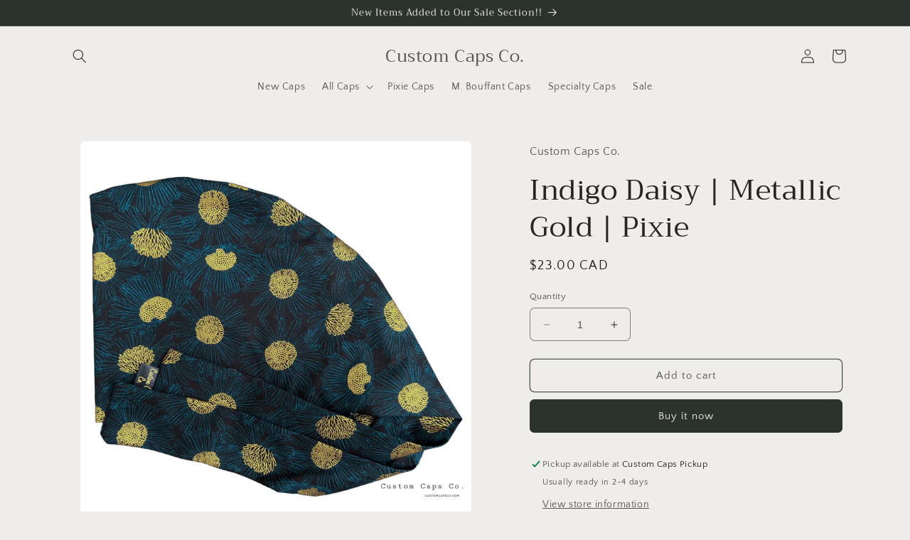

--- FILE ---
content_type: text/html; charset=utf-8
request_url: https://customcapsco.ca/products/indigo-daisy-metallic-gold-pixie
body_size: 34800
content:
<!doctype html>
<html class="no-js" lang="en">
  <head>
    <meta charset="utf-8">
    <meta http-equiv="X-UA-Compatible" content="IE=edge">
    <meta name="viewport" content="width=device-width,initial-scale=1">
    <meta name="theme-color" content="">
    <link rel="canonical" href="https://customcapsco.ca/products/indigo-daisy-metallic-gold-pixie">
    <link rel="preconnect" href="https://cdn.shopify.com" crossorigin><link rel="icon" type="image/png" href="//customcapsco.ca/cdn/shop/files/Blank_32_x_32.png?crop=center&height=32&v=1755019156&width=32"><link rel="preconnect" href="https://fonts.shopifycdn.com" crossorigin><title>
      Indigo Daisy | Metallic Gold | Pixie | Custom Caps Co.
</title>

    
      <meta name="description" content="Style: Pixie  Material: 100% Cotton, Elastic Measurements:  The width of these hats are approximately 26 inches from elastic end to elastic end. The length is approximately 7 inches.   Facts ➳ One size fits most! Ties and elastic at the back of the hat allow for better fitting!! ➳ Each hat will differ slightly with pat">
    

    

<meta property="og:site_name" content="Custom Caps Co.">
<meta property="og:url" content="https://customcapsco.ca/products/indigo-daisy-metallic-gold-pixie">
<meta property="og:title" content="Indigo Daisy | Metallic Gold | Pixie | Custom Caps Co.">
<meta property="og:type" content="product">
<meta property="og:description" content="Style: Pixie  Material: 100% Cotton, Elastic Measurements:  The width of these hats are approximately 26 inches from elastic end to elastic end. The length is approximately 7 inches.   Facts ➳ One size fits most! Ties and elastic at the back of the hat allow for better fitting!! ➳ Each hat will differ slightly with pat"><meta property="og:image" content="http://customcapsco.ca/cdn/shop/files/Blank2000x2000_25_187d19a1-30e5-4159-8f11-448a2f7979c2.jpg?v=1696034371">
  <meta property="og:image:secure_url" content="https://customcapsco.ca/cdn/shop/files/Blank2000x2000_25_187d19a1-30e5-4159-8f11-448a2f7979c2.jpg?v=1696034371">
  <meta property="og:image:width" content="2000">
  <meta property="og:image:height" content="2000"><meta property="og:price:amount" content="23.00">
  <meta property="og:price:currency" content="CAD"><meta name="twitter:card" content="summary_large_image">
<meta name="twitter:title" content="Indigo Daisy | Metallic Gold | Pixie | Custom Caps Co.">
<meta name="twitter:description" content="Style: Pixie  Material: 100% Cotton, Elastic Measurements:  The width of these hats are approximately 26 inches from elastic end to elastic end. The length is approximately 7 inches.   Facts ➳ One size fits most! Ties and elastic at the back of the hat allow for better fitting!! ➳ Each hat will differ slightly with pat">


    <script src="//customcapsco.ca/cdn/shop/t/5/assets/constants.js?v=95358004781563950421682618782" defer="defer"></script>
    <script src="//customcapsco.ca/cdn/shop/t/5/assets/pubsub.js?v=2921868252632587581682618782" defer="defer"></script>
    <script src="//customcapsco.ca/cdn/shop/t/5/assets/global.js?v=127210358271191040921682618782" defer="defer"></script>
    <script>window.performance && window.performance.mark && window.performance.mark('shopify.content_for_header.start');</script><meta id="shopify-digital-wallet" name="shopify-digital-wallet" content="/23275470926/digital_wallets/dialog">
<meta name="shopify-checkout-api-token" content="3d6e8df30809d82bb965d03be63177a2">
<meta id="in-context-paypal-metadata" data-shop-id="23275470926" data-venmo-supported="false" data-environment="production" data-locale="en_US" data-paypal-v4="true" data-currency="CAD">
<link rel="alternate" type="application/json+oembed" href="https://customcapsco.ca/products/indigo-daisy-metallic-gold-pixie.oembed">
<script async="async" src="/checkouts/internal/preloads.js?locale=en-CA"></script>
<script id="apple-pay-shop-capabilities" type="application/json">{"shopId":23275470926,"countryCode":"CA","currencyCode":"CAD","merchantCapabilities":["supports3DS"],"merchantId":"gid:\/\/shopify\/Shop\/23275470926","merchantName":"Custom Caps Co.","requiredBillingContactFields":["postalAddress","email","phone"],"requiredShippingContactFields":["postalAddress","email","phone"],"shippingType":"shipping","supportedNetworks":["visa","masterCard","amex","discover","interac","jcb"],"total":{"type":"pending","label":"Custom Caps Co.","amount":"1.00"},"shopifyPaymentsEnabled":true,"supportsSubscriptions":true}</script>
<script id="shopify-features" type="application/json">{"accessToken":"3d6e8df30809d82bb965d03be63177a2","betas":["rich-media-storefront-analytics"],"domain":"customcapsco.ca","predictiveSearch":true,"shopId":23275470926,"locale":"en"}</script>
<script>var Shopify = Shopify || {};
Shopify.shop = "customcapsco-ca.myshopify.com";
Shopify.locale = "en";
Shopify.currency = {"active":"CAD","rate":"1.0"};
Shopify.country = "CA";
Shopify.theme = {"name":"Craft","id":148060471579,"schema_name":"Craft","schema_version":"9.0.0","theme_store_id":1368,"role":"main"};
Shopify.theme.handle = "null";
Shopify.theme.style = {"id":null,"handle":null};
Shopify.cdnHost = "customcapsco.ca/cdn";
Shopify.routes = Shopify.routes || {};
Shopify.routes.root = "/";</script>
<script type="module">!function(o){(o.Shopify=o.Shopify||{}).modules=!0}(window);</script>
<script>!function(o){function n(){var o=[];function n(){o.push(Array.prototype.slice.apply(arguments))}return n.q=o,n}var t=o.Shopify=o.Shopify||{};t.loadFeatures=n(),t.autoloadFeatures=n()}(window);</script>
<script id="shop-js-analytics" type="application/json">{"pageType":"product"}</script>
<script defer="defer" async type="module" src="//customcapsco.ca/cdn/shopifycloud/shop-js/modules/v2/client.init-shop-cart-sync_WVOgQShq.en.esm.js"></script>
<script defer="defer" async type="module" src="//customcapsco.ca/cdn/shopifycloud/shop-js/modules/v2/chunk.common_C_13GLB1.esm.js"></script>
<script defer="defer" async type="module" src="//customcapsco.ca/cdn/shopifycloud/shop-js/modules/v2/chunk.modal_CLfMGd0m.esm.js"></script>
<script type="module">
  await import("//customcapsco.ca/cdn/shopifycloud/shop-js/modules/v2/client.init-shop-cart-sync_WVOgQShq.en.esm.js");
await import("//customcapsco.ca/cdn/shopifycloud/shop-js/modules/v2/chunk.common_C_13GLB1.esm.js");
await import("//customcapsco.ca/cdn/shopifycloud/shop-js/modules/v2/chunk.modal_CLfMGd0m.esm.js");

  window.Shopify.SignInWithShop?.initShopCartSync?.({"fedCMEnabled":true,"windoidEnabled":true});

</script>
<script>(function() {
  var isLoaded = false;
  function asyncLoad() {
    if (isLoaded) return;
    isLoaded = true;
    var urls = ["https:\/\/app.marsello.com\/Portal\/Custom\/ScriptToInstall\/5ccfa982811f9e20b80f0d05?aProvId=5ccfa979811f9e0b44426adb\u0026shop=customcapsco-ca.myshopify.com","https:\/\/chimpstatic.com\/mcjs-connected\/js\/users\/0af4c7fe33ab669fd19108c59\/ac73331332c32395bcdeef309.js?shop=customcapsco-ca.myshopify.com","https:\/\/cloud.goldendev.win\/shopify\/show-recent-orders\/js\/show-recent-orders.js?shop=customcapsco-ca.myshopify.com","https:\/\/cozycountryredirectii.addons.business\/js\/eggbox\/255\/script_3a8892fd13aea314377eb921b4454b89.js?v=1\u0026sign=3a8892fd13aea314377eb921b4454b89\u0026shop=customcapsco-ca.myshopify.com","\/\/cdn.shopify.com\/proxy\/991e981fa61c6e4cc8cc2937334906e424fbc62cbe473cafe33dc7c499591fd6\/bucket.useifsapp.com\/theme-files-min\/js\/ifs-script-tag-min.js?v=2\u0026shop=customcapsco-ca.myshopify.com\u0026sp-cache-control=cHVibGljLCBtYXgtYWdlPTkwMA"];
    for (var i = 0; i < urls.length; i++) {
      var s = document.createElement('script');
      s.type = 'text/javascript';
      s.async = true;
      s.src = urls[i];
      var x = document.getElementsByTagName('script')[0];
      x.parentNode.insertBefore(s, x);
    }
  };
  if(window.attachEvent) {
    window.attachEvent('onload', asyncLoad);
  } else {
    window.addEventListener('load', asyncLoad, false);
  }
})();</script>
<script id="__st">var __st={"a":23275470926,"offset":-18000,"reqid":"d2a435a7-1ce1-42fd-a258-9a40ee193a18-1769578244","pageurl":"customcapsco.ca\/products\/indigo-daisy-metallic-gold-pixie","u":"37d5a9ec5bc2","p":"product","rtyp":"product","rid":8677575524635};</script>
<script>window.ShopifyPaypalV4VisibilityTracking = true;</script>
<script id="captcha-bootstrap">!function(){'use strict';const t='contact',e='account',n='new_comment',o=[[t,t],['blogs',n],['comments',n],[t,'customer']],c=[[e,'customer_login'],[e,'guest_login'],[e,'recover_customer_password'],[e,'create_customer']],r=t=>t.map((([t,e])=>`form[action*='/${t}']:not([data-nocaptcha='true']) input[name='form_type'][value='${e}']`)).join(','),a=t=>()=>t?[...document.querySelectorAll(t)].map((t=>t.form)):[];function s(){const t=[...o],e=r(t);return a(e)}const i='password',u='form_key',d=['recaptcha-v3-token','g-recaptcha-response','h-captcha-response',i],f=()=>{try{return window.sessionStorage}catch{return}},m='__shopify_v',_=t=>t.elements[u];function p(t,e,n=!1){try{const o=window.sessionStorage,c=JSON.parse(o.getItem(e)),{data:r}=function(t){const{data:e,action:n}=t;return t[m]||n?{data:e,action:n}:{data:t,action:n}}(c);for(const[e,n]of Object.entries(r))t.elements[e]&&(t.elements[e].value=n);n&&o.removeItem(e)}catch(o){console.error('form repopulation failed',{error:o})}}const l='form_type',E='cptcha';function T(t){t.dataset[E]=!0}const w=window,h=w.document,L='Shopify',v='ce_forms',y='captcha';let A=!1;((t,e)=>{const n=(g='f06e6c50-85a8-45c8-87d0-21a2b65856fe',I='https://cdn.shopify.com/shopifycloud/storefront-forms-hcaptcha/ce_storefront_forms_captcha_hcaptcha.v1.5.2.iife.js',D={infoText:'Protected by hCaptcha',privacyText:'Privacy',termsText:'Terms'},(t,e,n)=>{const o=w[L][v],c=o.bindForm;if(c)return c(t,g,e,D).then(n);var r;o.q.push([[t,g,e,D],n]),r=I,A||(h.body.append(Object.assign(h.createElement('script'),{id:'captcha-provider',async:!0,src:r})),A=!0)});var g,I,D;w[L]=w[L]||{},w[L][v]=w[L][v]||{},w[L][v].q=[],w[L][y]=w[L][y]||{},w[L][y].protect=function(t,e){n(t,void 0,e),T(t)},Object.freeze(w[L][y]),function(t,e,n,w,h,L){const[v,y,A,g]=function(t,e,n){const i=e?o:[],u=t?c:[],d=[...i,...u],f=r(d),m=r(i),_=r(d.filter((([t,e])=>n.includes(e))));return[a(f),a(m),a(_),s()]}(w,h,L),I=t=>{const e=t.target;return e instanceof HTMLFormElement?e:e&&e.form},D=t=>v().includes(t);t.addEventListener('submit',(t=>{const e=I(t);if(!e)return;const n=D(e)&&!e.dataset.hcaptchaBound&&!e.dataset.recaptchaBound,o=_(e),c=g().includes(e)&&(!o||!o.value);(n||c)&&t.preventDefault(),c&&!n&&(function(t){try{if(!f())return;!function(t){const e=f();if(!e)return;const n=_(t);if(!n)return;const o=n.value;o&&e.removeItem(o)}(t);const e=Array.from(Array(32),(()=>Math.random().toString(36)[2])).join('');!function(t,e){_(t)||t.append(Object.assign(document.createElement('input'),{type:'hidden',name:u})),t.elements[u].value=e}(t,e),function(t,e){const n=f();if(!n)return;const o=[...t.querySelectorAll(`input[type='${i}']`)].map((({name:t})=>t)),c=[...d,...o],r={};for(const[a,s]of new FormData(t).entries())c.includes(a)||(r[a]=s);n.setItem(e,JSON.stringify({[m]:1,action:t.action,data:r}))}(t,e)}catch(e){console.error('failed to persist form',e)}}(e),e.submit())}));const S=(t,e)=>{t&&!t.dataset[E]&&(n(t,e.some((e=>e===t))),T(t))};for(const o of['focusin','change'])t.addEventListener(o,(t=>{const e=I(t);D(e)&&S(e,y())}));const B=e.get('form_key'),M=e.get(l),P=B&&M;t.addEventListener('DOMContentLoaded',(()=>{const t=y();if(P)for(const e of t)e.elements[l].value===M&&p(e,B);[...new Set([...A(),...v().filter((t=>'true'===t.dataset.shopifyCaptcha))])].forEach((e=>S(e,t)))}))}(h,new URLSearchParams(w.location.search),n,t,e,['guest_login'])})(!0,!0)}();</script>
<script integrity="sha256-4kQ18oKyAcykRKYeNunJcIwy7WH5gtpwJnB7kiuLZ1E=" data-source-attribution="shopify.loadfeatures" defer="defer" src="//customcapsco.ca/cdn/shopifycloud/storefront/assets/storefront/load_feature-a0a9edcb.js" crossorigin="anonymous"></script>
<script data-source-attribution="shopify.dynamic_checkout.dynamic.init">var Shopify=Shopify||{};Shopify.PaymentButton=Shopify.PaymentButton||{isStorefrontPortableWallets:!0,init:function(){window.Shopify.PaymentButton.init=function(){};var t=document.createElement("script");t.src="https://customcapsco.ca/cdn/shopifycloud/portable-wallets/latest/portable-wallets.en.js",t.type="module",document.head.appendChild(t)}};
</script>
<script data-source-attribution="shopify.dynamic_checkout.buyer_consent">
  function portableWalletsHideBuyerConsent(e){var t=document.getElementById("shopify-buyer-consent"),n=document.getElementById("shopify-subscription-policy-button");t&&n&&(t.classList.add("hidden"),t.setAttribute("aria-hidden","true"),n.removeEventListener("click",e))}function portableWalletsShowBuyerConsent(e){var t=document.getElementById("shopify-buyer-consent"),n=document.getElementById("shopify-subscription-policy-button");t&&n&&(t.classList.remove("hidden"),t.removeAttribute("aria-hidden"),n.addEventListener("click",e))}window.Shopify?.PaymentButton&&(window.Shopify.PaymentButton.hideBuyerConsent=portableWalletsHideBuyerConsent,window.Shopify.PaymentButton.showBuyerConsent=portableWalletsShowBuyerConsent);
</script>
<script>
  function portableWalletsCleanup(e){e&&e.src&&console.error("Failed to load portable wallets script "+e.src);var t=document.querySelectorAll("shopify-accelerated-checkout .shopify-payment-button__skeleton, shopify-accelerated-checkout-cart .wallet-cart-button__skeleton"),e=document.getElementById("shopify-buyer-consent");for(let e=0;e<t.length;e++)t[e].remove();e&&e.remove()}function portableWalletsNotLoadedAsModule(e){e instanceof ErrorEvent&&"string"==typeof e.message&&e.message.includes("import.meta")&&"string"==typeof e.filename&&e.filename.includes("portable-wallets")&&(window.removeEventListener("error",portableWalletsNotLoadedAsModule),window.Shopify.PaymentButton.failedToLoad=e,"loading"===document.readyState?document.addEventListener("DOMContentLoaded",window.Shopify.PaymentButton.init):window.Shopify.PaymentButton.init())}window.addEventListener("error",portableWalletsNotLoadedAsModule);
</script>

<script type="module" src="https://customcapsco.ca/cdn/shopifycloud/portable-wallets/latest/portable-wallets.en.js" onError="portableWalletsCleanup(this)" crossorigin="anonymous"></script>
<script nomodule>
  document.addEventListener("DOMContentLoaded", portableWalletsCleanup);
</script>

<link id="shopify-accelerated-checkout-styles" rel="stylesheet" media="screen" href="https://customcapsco.ca/cdn/shopifycloud/portable-wallets/latest/accelerated-checkout-backwards-compat.css" crossorigin="anonymous">
<style id="shopify-accelerated-checkout-cart">
        #shopify-buyer-consent {
  margin-top: 1em;
  display: inline-block;
  width: 100%;
}

#shopify-buyer-consent.hidden {
  display: none;
}

#shopify-subscription-policy-button {
  background: none;
  border: none;
  padding: 0;
  text-decoration: underline;
  font-size: inherit;
  cursor: pointer;
}

#shopify-subscription-policy-button::before {
  box-shadow: none;
}

      </style>
<script id="sections-script" data-sections="header" defer="defer" src="//customcapsco.ca/cdn/shop/t/5/compiled_assets/scripts.js?v=1452"></script>
<script>window.performance && window.performance.mark && window.performance.mark('shopify.content_for_header.end');</script>


    <style data-shopify>
      @font-face {
  font-family: "Quattrocento Sans";
  font-weight: 400;
  font-style: normal;
  font-display: swap;
  src: url("//customcapsco.ca/cdn/fonts/quattrocento_sans/quattrocentosans_n4.ce5e9bf514e68f53bdd875976847cf755c702eaa.woff2") format("woff2"),
       url("//customcapsco.ca/cdn/fonts/quattrocento_sans/quattrocentosans_n4.44bbfb57d228eb8bb083d1f98e7d96e16137abce.woff") format("woff");
}

      @font-face {
  font-family: "Quattrocento Sans";
  font-weight: 700;
  font-style: normal;
  font-display: swap;
  src: url("//customcapsco.ca/cdn/fonts/quattrocento_sans/quattrocentosans_n7.bdda9092621b2e3b4284b12e8f0c092969b176c1.woff2") format("woff2"),
       url("//customcapsco.ca/cdn/fonts/quattrocento_sans/quattrocentosans_n7.3f8ab2a91343269966c4aa4831bcd588e7ce07b9.woff") format("woff");
}

      @font-face {
  font-family: "Quattrocento Sans";
  font-weight: 400;
  font-style: italic;
  font-display: swap;
  src: url("//customcapsco.ca/cdn/fonts/quattrocento_sans/quattrocentosans_i4.4f70b1e78f59fa1468e3436ab863ff0bf71e71bb.woff2") format("woff2"),
       url("//customcapsco.ca/cdn/fonts/quattrocento_sans/quattrocentosans_i4.b695efef5d957af404945574b7239740f79b899f.woff") format("woff");
}

      @font-face {
  font-family: "Quattrocento Sans";
  font-weight: 700;
  font-style: italic;
  font-display: swap;
  src: url("//customcapsco.ca/cdn/fonts/quattrocento_sans/quattrocentosans_i7.49d754c8032546c24062cf385f8660abbb11ef1e.woff2") format("woff2"),
       url("//customcapsco.ca/cdn/fonts/quattrocento_sans/quattrocentosans_i7.567b0b818999022d5a9ccb99542d8ff8cdb497df.woff") format("woff");
}

      @font-face {
  font-family: Trirong;
  font-weight: 400;
  font-style: normal;
  font-display: swap;
  src: url("//customcapsco.ca/cdn/fonts/trirong/trirong_n4.46b40419aaa69bf77077c3108d75dad5a0318d4b.woff2") format("woff2"),
       url("//customcapsco.ca/cdn/fonts/trirong/trirong_n4.97753898e63cd7e164ad614681eba2c7fe577190.woff") format("woff");
}


      :root {
        --font-body-family: "Quattrocento Sans", sans-serif;
        --font-body-style: normal;
        --font-body-weight: 400;
        --font-body-weight-bold: 700;

        --font-heading-family: Trirong, serif;
        --font-heading-style: normal;
        --font-heading-weight: 400;

        --font-body-scale: 1.0;
        --font-heading-scale: 1.0;

        --color-base-text: 37, 37, 37;
        --color-shadow: 37, 37, 37;
        --color-base-background-1: 239, 236, 236;
        --color-base-background-2: 255, 255, 255;
        --color-base-solid-button-labels: 239, 236, 236;
        --color-base-outline-button-labels: 80, 86, 85;
        --color-base-accent-1: 44, 51, 47;
        --color-base-accent-2: 63, 81, 71;
        --payment-terms-background-color: #EFECEC;

        --gradient-base-background-1: #EFECEC;
        --gradient-base-background-2: #FFFFFF;
        --gradient-base-accent-1: #2C332F;
        --gradient-base-accent-2: #3F5147;

        --media-padding: px;
        --media-border-opacity: 0.1;
        --media-border-width: 0px;
        --media-radius: 6px;
        --media-shadow-opacity: 0.0;
        --media-shadow-horizontal-offset: 0px;
        --media-shadow-vertical-offset: 4px;
        --media-shadow-blur-radius: 5px;
        --media-shadow-visible: 0;

        --page-width: 120rem;
        --page-width-margin: 0rem;

        --product-card-image-padding: 0.0rem;
        --product-card-corner-radius: 0.6rem;
        --product-card-text-alignment: left;
        --product-card-border-width: 0.1rem;
        --product-card-border-opacity: 0.1;
        --product-card-shadow-opacity: 0.0;
        --product-card-shadow-visible: 0;
        --product-card-shadow-horizontal-offset: 0.0rem;
        --product-card-shadow-vertical-offset: 0.4rem;
        --product-card-shadow-blur-radius: 0.5rem;

        --collection-card-image-padding: 0.0rem;
        --collection-card-corner-radius: 0.6rem;
        --collection-card-text-alignment: left;
        --collection-card-border-width: 0.1rem;
        --collection-card-border-opacity: 0.1;
        --collection-card-shadow-opacity: 0.0;
        --collection-card-shadow-visible: 0;
        --collection-card-shadow-horizontal-offset: 0.0rem;
        --collection-card-shadow-vertical-offset: 0.4rem;
        --collection-card-shadow-blur-radius: 0.5rem;

        --blog-card-image-padding: 0.0rem;
        --blog-card-corner-radius: 0.6rem;
        --blog-card-text-alignment: left;
        --blog-card-border-width: 0.1rem;
        --blog-card-border-opacity: 0.1;
        --blog-card-shadow-opacity: 0.0;
        --blog-card-shadow-visible: 0;
        --blog-card-shadow-horizontal-offset: 0.0rem;
        --blog-card-shadow-vertical-offset: 0.4rem;
        --blog-card-shadow-blur-radius: 0.5rem;

        --badge-corner-radius: 0.6rem;

        --popup-border-width: 1px;
        --popup-border-opacity: 0.5;
        --popup-corner-radius: 6px;
        --popup-shadow-opacity: 0.0;
        --popup-shadow-horizontal-offset: 0px;
        --popup-shadow-vertical-offset: 4px;
        --popup-shadow-blur-radius: 5px;

        --drawer-border-width: 1px;
        --drawer-border-opacity: 0.1;
        --drawer-shadow-opacity: 0.0;
        --drawer-shadow-horizontal-offset: 0px;
        --drawer-shadow-vertical-offset: 4px;
        --drawer-shadow-blur-radius: 5px;

        --spacing-sections-desktop: 0px;
        --spacing-sections-mobile: 0px;

        --grid-desktop-vertical-spacing: 20px;
        --grid-desktop-horizontal-spacing: 20px;
        --grid-mobile-vertical-spacing: 10px;
        --grid-mobile-horizontal-spacing: 10px;

        --text-boxes-border-opacity: 0.1;
        --text-boxes-border-width: 0px;
        --text-boxes-radius: 6px;
        --text-boxes-shadow-opacity: 0.0;
        --text-boxes-shadow-visible: 0;
        --text-boxes-shadow-horizontal-offset: 0px;
        --text-boxes-shadow-vertical-offset: 4px;
        --text-boxes-shadow-blur-radius: 5px;

        --buttons-radius: 6px;
        --buttons-radius-outset: 7px;
        --buttons-border-width: 1px;
        --buttons-border-opacity: 1.0;
        --buttons-shadow-opacity: 0.0;
        --buttons-shadow-visible: 0;
        --buttons-shadow-horizontal-offset: 0px;
        --buttons-shadow-vertical-offset: 4px;
        --buttons-shadow-blur-radius: 5px;
        --buttons-border-offset: 0.3px;

        --inputs-radius: 6px;
        --inputs-border-width: 1px;
        --inputs-border-opacity: 0.55;
        --inputs-shadow-opacity: 0.0;
        --inputs-shadow-horizontal-offset: 0px;
        --inputs-margin-offset: 0px;
        --inputs-shadow-vertical-offset: 4px;
        --inputs-shadow-blur-radius: 5px;
        --inputs-radius-outset: 7px;

        --variant-pills-radius: 40px;
        --variant-pills-border-width: 1px;
        --variant-pills-border-opacity: 0.55;
        --variant-pills-shadow-opacity: 0.0;
        --variant-pills-shadow-horizontal-offset: 0px;
        --variant-pills-shadow-vertical-offset: 4px;
        --variant-pills-shadow-blur-radius: 5px;
      }

      *,
      *::before,
      *::after {
        box-sizing: inherit;
      }

      html {
        box-sizing: border-box;
        font-size: calc(var(--font-body-scale) * 62.5%);
        height: 100%;
      }

      body {
        display: grid;
        grid-template-rows: auto auto 1fr auto;
        grid-template-columns: 100%;
        min-height: 100%;
        margin: 0;
        font-size: 1.5rem;
        letter-spacing: 0.06rem;
        line-height: calc(1 + 0.8 / var(--font-body-scale));
        font-family: var(--font-body-family);
        font-style: var(--font-body-style);
        font-weight: var(--font-body-weight);
      }

      @media screen and (min-width: 750px) {
        body {
          font-size: 1.6rem;
        }
      }
    </style>

    <link href="//customcapsco.ca/cdn/shop/t/5/assets/base.css?v=140624990073879848751682618781" rel="stylesheet" type="text/css" media="all" />
<link rel="preload" as="font" href="//customcapsco.ca/cdn/fonts/quattrocento_sans/quattrocentosans_n4.ce5e9bf514e68f53bdd875976847cf755c702eaa.woff2" type="font/woff2" crossorigin><link rel="preload" as="font" href="//customcapsco.ca/cdn/fonts/trirong/trirong_n4.46b40419aaa69bf77077c3108d75dad5a0318d4b.woff2" type="font/woff2" crossorigin><link rel="stylesheet" href="//customcapsco.ca/cdn/shop/t/5/assets/component-predictive-search.css?v=85913294783299393391682618781" media="print" onload="this.media='all'"><script>document.documentElement.className = document.documentElement.className.replace('no-js', 'js');
    if (Shopify.designMode) {
      document.documentElement.classList.add('shopify-design-mode');
    }
    </script>
  <script src="https://cdn.shopify.com/extensions/019b8cbe-684e-7816-b84e-59c9fa41ad1c/instagram-story-app-45/assets/instagram-story.js" type="text/javascript" defer="defer"></script>
<link href="https://cdn.shopify.com/extensions/019b8cbe-684e-7816-b84e-59c9fa41ad1c/instagram-story-app-45/assets/instagram-story.css" rel="stylesheet" type="text/css" media="all">
<link href="https://monorail-edge.shopifysvc.com" rel="dns-prefetch">
<script>(function(){if ("sendBeacon" in navigator && "performance" in window) {try {var session_token_from_headers = performance.getEntriesByType('navigation')[0].serverTiming.find(x => x.name == '_s').description;} catch {var session_token_from_headers = undefined;}var session_cookie_matches = document.cookie.match(/_shopify_s=([^;]*)/);var session_token_from_cookie = session_cookie_matches && session_cookie_matches.length === 2 ? session_cookie_matches[1] : "";var session_token = session_token_from_headers || session_token_from_cookie || "";function handle_abandonment_event(e) {var entries = performance.getEntries().filter(function(entry) {return /monorail-edge.shopifysvc.com/.test(entry.name);});if (!window.abandonment_tracked && entries.length === 0) {window.abandonment_tracked = true;var currentMs = Date.now();var navigation_start = performance.timing.navigationStart;var payload = {shop_id: 23275470926,url: window.location.href,navigation_start,duration: currentMs - navigation_start,session_token,page_type: "product"};window.navigator.sendBeacon("https://monorail-edge.shopifysvc.com/v1/produce", JSON.stringify({schema_id: "online_store_buyer_site_abandonment/1.1",payload: payload,metadata: {event_created_at_ms: currentMs,event_sent_at_ms: currentMs}}));}}window.addEventListener('pagehide', handle_abandonment_event);}}());</script>
<script id="web-pixels-manager-setup">(function e(e,d,r,n,o){if(void 0===o&&(o={}),!Boolean(null===(a=null===(i=window.Shopify)||void 0===i?void 0:i.analytics)||void 0===a?void 0:a.replayQueue)){var i,a;window.Shopify=window.Shopify||{};var t=window.Shopify;t.analytics=t.analytics||{};var s=t.analytics;s.replayQueue=[],s.publish=function(e,d,r){return s.replayQueue.push([e,d,r]),!0};try{self.performance.mark("wpm:start")}catch(e){}var l=function(){var e={modern:/Edge?\/(1{2}[4-9]|1[2-9]\d|[2-9]\d{2}|\d{4,})\.\d+(\.\d+|)|Firefox\/(1{2}[4-9]|1[2-9]\d|[2-9]\d{2}|\d{4,})\.\d+(\.\d+|)|Chrom(ium|e)\/(9{2}|\d{3,})\.\d+(\.\d+|)|(Maci|X1{2}).+ Version\/(15\.\d+|(1[6-9]|[2-9]\d|\d{3,})\.\d+)([,.]\d+|)( \(\w+\)|)( Mobile\/\w+|) Safari\/|Chrome.+OPR\/(9{2}|\d{3,})\.\d+\.\d+|(CPU[ +]OS|iPhone[ +]OS|CPU[ +]iPhone|CPU IPhone OS|CPU iPad OS)[ +]+(15[._]\d+|(1[6-9]|[2-9]\d|\d{3,})[._]\d+)([._]\d+|)|Android:?[ /-](13[3-9]|1[4-9]\d|[2-9]\d{2}|\d{4,})(\.\d+|)(\.\d+|)|Android.+Firefox\/(13[5-9]|1[4-9]\d|[2-9]\d{2}|\d{4,})\.\d+(\.\d+|)|Android.+Chrom(ium|e)\/(13[3-9]|1[4-9]\d|[2-9]\d{2}|\d{4,})\.\d+(\.\d+|)|SamsungBrowser\/([2-9]\d|\d{3,})\.\d+/,legacy:/Edge?\/(1[6-9]|[2-9]\d|\d{3,})\.\d+(\.\d+|)|Firefox\/(5[4-9]|[6-9]\d|\d{3,})\.\d+(\.\d+|)|Chrom(ium|e)\/(5[1-9]|[6-9]\d|\d{3,})\.\d+(\.\d+|)([\d.]+$|.*Safari\/(?![\d.]+ Edge\/[\d.]+$))|(Maci|X1{2}).+ Version\/(10\.\d+|(1[1-9]|[2-9]\d|\d{3,})\.\d+)([,.]\d+|)( \(\w+\)|)( Mobile\/\w+|) Safari\/|Chrome.+OPR\/(3[89]|[4-9]\d|\d{3,})\.\d+\.\d+|(CPU[ +]OS|iPhone[ +]OS|CPU[ +]iPhone|CPU IPhone OS|CPU iPad OS)[ +]+(10[._]\d+|(1[1-9]|[2-9]\d|\d{3,})[._]\d+)([._]\d+|)|Android:?[ /-](13[3-9]|1[4-9]\d|[2-9]\d{2}|\d{4,})(\.\d+|)(\.\d+|)|Mobile Safari.+OPR\/([89]\d|\d{3,})\.\d+\.\d+|Android.+Firefox\/(13[5-9]|1[4-9]\d|[2-9]\d{2}|\d{4,})\.\d+(\.\d+|)|Android.+Chrom(ium|e)\/(13[3-9]|1[4-9]\d|[2-9]\d{2}|\d{4,})\.\d+(\.\d+|)|Android.+(UC? ?Browser|UCWEB|U3)[ /]?(15\.([5-9]|\d{2,})|(1[6-9]|[2-9]\d|\d{3,})\.\d+)\.\d+|SamsungBrowser\/(5\.\d+|([6-9]|\d{2,})\.\d+)|Android.+MQ{2}Browser\/(14(\.(9|\d{2,})|)|(1[5-9]|[2-9]\d|\d{3,})(\.\d+|))(\.\d+|)|K[Aa][Ii]OS\/(3\.\d+|([4-9]|\d{2,})\.\d+)(\.\d+|)/},d=e.modern,r=e.legacy,n=navigator.userAgent;return n.match(d)?"modern":n.match(r)?"legacy":"unknown"}(),u="modern"===l?"modern":"legacy",c=(null!=n?n:{modern:"",legacy:""})[u],f=function(e){return[e.baseUrl,"/wpm","/b",e.hashVersion,"modern"===e.buildTarget?"m":"l",".js"].join("")}({baseUrl:d,hashVersion:r,buildTarget:u}),m=function(e){var d=e.version,r=e.bundleTarget,n=e.surface,o=e.pageUrl,i=e.monorailEndpoint;return{emit:function(e){var a=e.status,t=e.errorMsg,s=(new Date).getTime(),l=JSON.stringify({metadata:{event_sent_at_ms:s},events:[{schema_id:"web_pixels_manager_load/3.1",payload:{version:d,bundle_target:r,page_url:o,status:a,surface:n,error_msg:t},metadata:{event_created_at_ms:s}}]});if(!i)return console&&console.warn&&console.warn("[Web Pixels Manager] No Monorail endpoint provided, skipping logging."),!1;try{return self.navigator.sendBeacon.bind(self.navigator)(i,l)}catch(e){}var u=new XMLHttpRequest;try{return u.open("POST",i,!0),u.setRequestHeader("Content-Type","text/plain"),u.send(l),!0}catch(e){return console&&console.warn&&console.warn("[Web Pixels Manager] Got an unhandled error while logging to Monorail."),!1}}}}({version:r,bundleTarget:l,surface:e.surface,pageUrl:self.location.href,monorailEndpoint:e.monorailEndpoint});try{o.browserTarget=l,function(e){var d=e.src,r=e.async,n=void 0===r||r,o=e.onload,i=e.onerror,a=e.sri,t=e.scriptDataAttributes,s=void 0===t?{}:t,l=document.createElement("script"),u=document.querySelector("head"),c=document.querySelector("body");if(l.async=n,l.src=d,a&&(l.integrity=a,l.crossOrigin="anonymous"),s)for(var f in s)if(Object.prototype.hasOwnProperty.call(s,f))try{l.dataset[f]=s[f]}catch(e){}if(o&&l.addEventListener("load",o),i&&l.addEventListener("error",i),u)u.appendChild(l);else{if(!c)throw new Error("Did not find a head or body element to append the script");c.appendChild(l)}}({src:f,async:!0,onload:function(){if(!function(){var e,d;return Boolean(null===(d=null===(e=window.Shopify)||void 0===e?void 0:e.analytics)||void 0===d?void 0:d.initialized)}()){var d=window.webPixelsManager.init(e)||void 0;if(d){var r=window.Shopify.analytics;r.replayQueue.forEach((function(e){var r=e[0],n=e[1],o=e[2];d.publishCustomEvent(r,n,o)})),r.replayQueue=[],r.publish=d.publishCustomEvent,r.visitor=d.visitor,r.initialized=!0}}},onerror:function(){return m.emit({status:"failed",errorMsg:"".concat(f," has failed to load")})},sri:function(e){var d=/^sha384-[A-Za-z0-9+/=]+$/;return"string"==typeof e&&d.test(e)}(c)?c:"",scriptDataAttributes:o}),m.emit({status:"loading"})}catch(e){m.emit({status:"failed",errorMsg:(null==e?void 0:e.message)||"Unknown error"})}}})({shopId: 23275470926,storefrontBaseUrl: "https://customcapsco.ca",extensionsBaseUrl: "https://extensions.shopifycdn.com/cdn/shopifycloud/web-pixels-manager",monorailEndpoint: "https://monorail-edge.shopifysvc.com/unstable/produce_batch",surface: "storefront-renderer",enabledBetaFlags: ["2dca8a86"],webPixelsConfigList: [{"id":"142508315","eventPayloadVersion":"v1","runtimeContext":"LAX","scriptVersion":"1","type":"CUSTOM","privacyPurposes":["ANALYTICS"],"name":"Google Analytics tag (migrated)"},{"id":"shopify-app-pixel","configuration":"{}","eventPayloadVersion":"v1","runtimeContext":"STRICT","scriptVersion":"0450","apiClientId":"shopify-pixel","type":"APP","privacyPurposes":["ANALYTICS","MARKETING"]},{"id":"shopify-custom-pixel","eventPayloadVersion":"v1","runtimeContext":"LAX","scriptVersion":"0450","apiClientId":"shopify-pixel","type":"CUSTOM","privacyPurposes":["ANALYTICS","MARKETING"]}],isMerchantRequest: false,initData: {"shop":{"name":"Custom Caps Co.","paymentSettings":{"currencyCode":"CAD"},"myshopifyDomain":"customcapsco-ca.myshopify.com","countryCode":"CA","storefrontUrl":"https:\/\/customcapsco.ca"},"customer":null,"cart":null,"checkout":null,"productVariants":[{"price":{"amount":23.0,"currencyCode":"CAD"},"product":{"title":"Indigo Daisy | Metallic Gold | Pixie","vendor":"Custom Caps Co.","id":"8677575524635","untranslatedTitle":"Indigo Daisy | Metallic Gold | Pixie","url":"\/products\/indigo-daisy-metallic-gold-pixie","type":"Pixie Cap"},"id":"46928638804251","image":{"src":"\/\/customcapsco.ca\/cdn\/shop\/files\/Blank2000x2000_25_187d19a1-30e5-4159-8f11-448a2f7979c2.jpg?v=1696034371"},"sku":"055426799","title":"Default Title","untranslatedTitle":"Default Title"}],"purchasingCompany":null},},"https://customcapsco.ca/cdn","fcfee988w5aeb613cpc8e4bc33m6693e112",{"modern":"","legacy":""},{"shopId":"23275470926","storefrontBaseUrl":"https:\/\/customcapsco.ca","extensionBaseUrl":"https:\/\/extensions.shopifycdn.com\/cdn\/shopifycloud\/web-pixels-manager","surface":"storefront-renderer","enabledBetaFlags":"[\"2dca8a86\"]","isMerchantRequest":"false","hashVersion":"fcfee988w5aeb613cpc8e4bc33m6693e112","publish":"custom","events":"[[\"page_viewed\",{}],[\"product_viewed\",{\"productVariant\":{\"price\":{\"amount\":23.0,\"currencyCode\":\"CAD\"},\"product\":{\"title\":\"Indigo Daisy | Metallic Gold | Pixie\",\"vendor\":\"Custom Caps Co.\",\"id\":\"8677575524635\",\"untranslatedTitle\":\"Indigo Daisy | Metallic Gold | Pixie\",\"url\":\"\/products\/indigo-daisy-metallic-gold-pixie\",\"type\":\"Pixie Cap\"},\"id\":\"46928638804251\",\"image\":{\"src\":\"\/\/customcapsco.ca\/cdn\/shop\/files\/Blank2000x2000_25_187d19a1-30e5-4159-8f11-448a2f7979c2.jpg?v=1696034371\"},\"sku\":\"055426799\",\"title\":\"Default Title\",\"untranslatedTitle\":\"Default Title\"}}]]"});</script><script>
  window.ShopifyAnalytics = window.ShopifyAnalytics || {};
  window.ShopifyAnalytics.meta = window.ShopifyAnalytics.meta || {};
  window.ShopifyAnalytics.meta.currency = 'CAD';
  var meta = {"product":{"id":8677575524635,"gid":"gid:\/\/shopify\/Product\/8677575524635","vendor":"Custom Caps Co.","type":"Pixie Cap","handle":"indigo-daisy-metallic-gold-pixie","variants":[{"id":46928638804251,"price":2300,"name":"Indigo Daisy | Metallic Gold | Pixie","public_title":null,"sku":"055426799"}],"remote":false},"page":{"pageType":"product","resourceType":"product","resourceId":8677575524635,"requestId":"d2a435a7-1ce1-42fd-a258-9a40ee193a18-1769578244"}};
  for (var attr in meta) {
    window.ShopifyAnalytics.meta[attr] = meta[attr];
  }
</script>
<script class="analytics">
  (function () {
    var customDocumentWrite = function(content) {
      var jquery = null;

      if (window.jQuery) {
        jquery = window.jQuery;
      } else if (window.Checkout && window.Checkout.$) {
        jquery = window.Checkout.$;
      }

      if (jquery) {
        jquery('body').append(content);
      }
    };

    var hasLoggedConversion = function(token) {
      if (token) {
        return document.cookie.indexOf('loggedConversion=' + token) !== -1;
      }
      return false;
    }

    var setCookieIfConversion = function(token) {
      if (token) {
        var twoMonthsFromNow = new Date(Date.now());
        twoMonthsFromNow.setMonth(twoMonthsFromNow.getMonth() + 2);

        document.cookie = 'loggedConversion=' + token + '; expires=' + twoMonthsFromNow;
      }
    }

    var trekkie = window.ShopifyAnalytics.lib = window.trekkie = window.trekkie || [];
    if (trekkie.integrations) {
      return;
    }
    trekkie.methods = [
      'identify',
      'page',
      'ready',
      'track',
      'trackForm',
      'trackLink'
    ];
    trekkie.factory = function(method) {
      return function() {
        var args = Array.prototype.slice.call(arguments);
        args.unshift(method);
        trekkie.push(args);
        return trekkie;
      };
    };
    for (var i = 0; i < trekkie.methods.length; i++) {
      var key = trekkie.methods[i];
      trekkie[key] = trekkie.factory(key);
    }
    trekkie.load = function(config) {
      trekkie.config = config || {};
      trekkie.config.initialDocumentCookie = document.cookie;
      var first = document.getElementsByTagName('script')[0];
      var script = document.createElement('script');
      script.type = 'text/javascript';
      script.onerror = function(e) {
        var scriptFallback = document.createElement('script');
        scriptFallback.type = 'text/javascript';
        scriptFallback.onerror = function(error) {
                var Monorail = {
      produce: function produce(monorailDomain, schemaId, payload) {
        var currentMs = new Date().getTime();
        var event = {
          schema_id: schemaId,
          payload: payload,
          metadata: {
            event_created_at_ms: currentMs,
            event_sent_at_ms: currentMs
          }
        };
        return Monorail.sendRequest("https://" + monorailDomain + "/v1/produce", JSON.stringify(event));
      },
      sendRequest: function sendRequest(endpointUrl, payload) {
        // Try the sendBeacon API
        if (window && window.navigator && typeof window.navigator.sendBeacon === 'function' && typeof window.Blob === 'function' && !Monorail.isIos12()) {
          var blobData = new window.Blob([payload], {
            type: 'text/plain'
          });

          if (window.navigator.sendBeacon(endpointUrl, blobData)) {
            return true;
          } // sendBeacon was not successful

        } // XHR beacon

        var xhr = new XMLHttpRequest();

        try {
          xhr.open('POST', endpointUrl);
          xhr.setRequestHeader('Content-Type', 'text/plain');
          xhr.send(payload);
        } catch (e) {
          console.log(e);
        }

        return false;
      },
      isIos12: function isIos12() {
        return window.navigator.userAgent.lastIndexOf('iPhone; CPU iPhone OS 12_') !== -1 || window.navigator.userAgent.lastIndexOf('iPad; CPU OS 12_') !== -1;
      }
    };
    Monorail.produce('monorail-edge.shopifysvc.com',
      'trekkie_storefront_load_errors/1.1',
      {shop_id: 23275470926,
      theme_id: 148060471579,
      app_name: "storefront",
      context_url: window.location.href,
      source_url: "//customcapsco.ca/cdn/s/trekkie.storefront.a804e9514e4efded663580eddd6991fcc12b5451.min.js"});

        };
        scriptFallback.async = true;
        scriptFallback.src = '//customcapsco.ca/cdn/s/trekkie.storefront.a804e9514e4efded663580eddd6991fcc12b5451.min.js';
        first.parentNode.insertBefore(scriptFallback, first);
      };
      script.async = true;
      script.src = '//customcapsco.ca/cdn/s/trekkie.storefront.a804e9514e4efded663580eddd6991fcc12b5451.min.js';
      first.parentNode.insertBefore(script, first);
    };
    trekkie.load(
      {"Trekkie":{"appName":"storefront","development":false,"defaultAttributes":{"shopId":23275470926,"isMerchantRequest":null,"themeId":148060471579,"themeCityHash":"731206046028199733","contentLanguage":"en","currency":"CAD","eventMetadataId":"8c44214b-84aa-4838-95fb-0736dbad0018"},"isServerSideCookieWritingEnabled":true,"monorailRegion":"shop_domain","enabledBetaFlags":["65f19447","b5387b81"]},"Session Attribution":{},"S2S":{"facebookCapiEnabled":false,"source":"trekkie-storefront-renderer","apiClientId":580111}}
    );

    var loaded = false;
    trekkie.ready(function() {
      if (loaded) return;
      loaded = true;

      window.ShopifyAnalytics.lib = window.trekkie;

      var originalDocumentWrite = document.write;
      document.write = customDocumentWrite;
      try { window.ShopifyAnalytics.merchantGoogleAnalytics.call(this); } catch(error) {};
      document.write = originalDocumentWrite;

      window.ShopifyAnalytics.lib.page(null,{"pageType":"product","resourceType":"product","resourceId":8677575524635,"requestId":"d2a435a7-1ce1-42fd-a258-9a40ee193a18-1769578244","shopifyEmitted":true});

      var match = window.location.pathname.match(/checkouts\/(.+)\/(thank_you|post_purchase)/)
      var token = match? match[1]: undefined;
      if (!hasLoggedConversion(token)) {
        setCookieIfConversion(token);
        window.ShopifyAnalytics.lib.track("Viewed Product",{"currency":"CAD","variantId":46928638804251,"productId":8677575524635,"productGid":"gid:\/\/shopify\/Product\/8677575524635","name":"Indigo Daisy | Metallic Gold | Pixie","price":"23.00","sku":"055426799","brand":"Custom Caps Co.","variant":null,"category":"Pixie Cap","nonInteraction":true,"remote":false},undefined,undefined,{"shopifyEmitted":true});
      window.ShopifyAnalytics.lib.track("monorail:\/\/trekkie_storefront_viewed_product\/1.1",{"currency":"CAD","variantId":46928638804251,"productId":8677575524635,"productGid":"gid:\/\/shopify\/Product\/8677575524635","name":"Indigo Daisy | Metallic Gold | Pixie","price":"23.00","sku":"055426799","brand":"Custom Caps Co.","variant":null,"category":"Pixie Cap","nonInteraction":true,"remote":false,"referer":"https:\/\/customcapsco.ca\/products\/indigo-daisy-metallic-gold-pixie"});
      }
    });


        var eventsListenerScript = document.createElement('script');
        eventsListenerScript.async = true;
        eventsListenerScript.src = "//customcapsco.ca/cdn/shopifycloud/storefront/assets/shop_events_listener-3da45d37.js";
        document.getElementsByTagName('head')[0].appendChild(eventsListenerScript);

})();</script>
  <script>
  if (!window.ga || (window.ga && typeof window.ga !== 'function')) {
    window.ga = function ga() {
      (window.ga.q = window.ga.q || []).push(arguments);
      if (window.Shopify && window.Shopify.analytics && typeof window.Shopify.analytics.publish === 'function') {
        window.Shopify.analytics.publish("ga_stub_called", {}, {sendTo: "google_osp_migration"});
      }
      console.error("Shopify's Google Analytics stub called with:", Array.from(arguments), "\nSee https://help.shopify.com/manual/promoting-marketing/pixels/pixel-migration#google for more information.");
    };
    if (window.Shopify && window.Shopify.analytics && typeof window.Shopify.analytics.publish === 'function') {
      window.Shopify.analytics.publish("ga_stub_initialized", {}, {sendTo: "google_osp_migration"});
    }
  }
</script>
<script
  defer
  src="https://customcapsco.ca/cdn/shopifycloud/perf-kit/shopify-perf-kit-3.1.0.min.js"
  data-application="storefront-renderer"
  data-shop-id="23275470926"
  data-render-region="gcp-us-east1"
  data-page-type="product"
  data-theme-instance-id="148060471579"
  data-theme-name="Craft"
  data-theme-version="9.0.0"
  data-monorail-region="shop_domain"
  data-resource-timing-sampling-rate="10"
  data-shs="true"
  data-shs-beacon="true"
  data-shs-export-with-fetch="true"
  data-shs-logs-sample-rate="1"
  data-shs-beacon-endpoint="https://customcapsco.ca/api/collect"
></script>
</head>

  <body class="gradient">
    <a class="skip-to-content-link button visually-hidden" href="#MainContent">
      Skip to content
    </a><!-- BEGIN sections: header-group -->
<div id="shopify-section-sections--18736988619035__announcement-bar" class="shopify-section shopify-section-group-header-group announcement-bar-section"><div class="announcement-bar color-accent-1 gradient" role="region" aria-label="Announcement" ><a href="/collections/sale" class="announcement-bar__link link link--text focus-inset animate-arrow"><div class="page-width">
                <p class="announcement-bar__message center h5">
                  <span>New Items Added to Our Sale Section!!</span><svg
  viewBox="0 0 14 10"
  fill="none"
  aria-hidden="true"
  focusable="false"
  class="icon icon-arrow"
  xmlns="http://www.w3.org/2000/svg"
>
  <path fill-rule="evenodd" clip-rule="evenodd" d="M8.537.808a.5.5 0 01.817-.162l4 4a.5.5 0 010 .708l-4 4a.5.5 0 11-.708-.708L11.793 5.5H1a.5.5 0 010-1h10.793L8.646 1.354a.5.5 0 01-.109-.546z" fill="currentColor">
</svg>

</p>
              </div></a></div>
</div><div id="shopify-section-sections--18736988619035__header" class="shopify-section shopify-section-group-header-group section-header"><link rel="stylesheet" href="//customcapsco.ca/cdn/shop/t/5/assets/component-list-menu.css?v=151968516119678728991682618781" media="print" onload="this.media='all'">
<link rel="stylesheet" href="//customcapsco.ca/cdn/shop/t/5/assets/component-search.css?v=184225813856820874251682618782" media="print" onload="this.media='all'">
<link rel="stylesheet" href="//customcapsco.ca/cdn/shop/t/5/assets/component-menu-drawer.css?v=94074963897493609391682618781" media="print" onload="this.media='all'">
<link rel="stylesheet" href="//customcapsco.ca/cdn/shop/t/5/assets/component-cart-notification.css?v=108833082844665799571682618781" media="print" onload="this.media='all'">
<link rel="stylesheet" href="//customcapsco.ca/cdn/shop/t/5/assets/component-cart-items.css?v=29412722223528841861682618781" media="print" onload="this.media='all'"><link rel="stylesheet" href="//customcapsco.ca/cdn/shop/t/5/assets/component-price.css?v=65402837579211014041682618781" media="print" onload="this.media='all'">
  <link rel="stylesheet" href="//customcapsco.ca/cdn/shop/t/5/assets/component-loading-overlay.css?v=167310470843593579841682618781" media="print" onload="this.media='all'"><noscript><link href="//customcapsco.ca/cdn/shop/t/5/assets/component-list-menu.css?v=151968516119678728991682618781" rel="stylesheet" type="text/css" media="all" /></noscript>
<noscript><link href="//customcapsco.ca/cdn/shop/t/5/assets/component-search.css?v=184225813856820874251682618782" rel="stylesheet" type="text/css" media="all" /></noscript>
<noscript><link href="//customcapsco.ca/cdn/shop/t/5/assets/component-menu-drawer.css?v=94074963897493609391682618781" rel="stylesheet" type="text/css" media="all" /></noscript>
<noscript><link href="//customcapsco.ca/cdn/shop/t/5/assets/component-cart-notification.css?v=108833082844665799571682618781" rel="stylesheet" type="text/css" media="all" /></noscript>
<noscript><link href="//customcapsco.ca/cdn/shop/t/5/assets/component-cart-items.css?v=29412722223528841861682618781" rel="stylesheet" type="text/css" media="all" /></noscript>

<style>
  header-drawer {
    justify-self: start;
    margin-left: -1.2rem;
  }@media screen and (min-width: 990px) {
      header-drawer {
        display: none;
      }
    }.menu-drawer-container {
    display: flex;
  }

  .list-menu {
    list-style: none;
    padding: 0;
    margin: 0;
  }

  .list-menu--inline {
    display: inline-flex;
    flex-wrap: wrap;
  }

  summary.list-menu__item {
    padding-right: 2.7rem;
  }

  .list-menu__item {
    display: flex;
    align-items: center;
    line-height: calc(1 + 0.3 / var(--font-body-scale));
  }

  .list-menu__item--link {
    text-decoration: none;
    padding-bottom: 1rem;
    padding-top: 1rem;
    line-height: calc(1 + 0.8 / var(--font-body-scale));
  }

  @media screen and (min-width: 750px) {
    .list-menu__item--link {
      padding-bottom: 0.5rem;
      padding-top: 0.5rem;
    }
  }
</style><style data-shopify>.header {
    padding-top: 10px;
    padding-bottom: 10px;
  }

  .section-header {
    position: sticky; /* This is for fixing a Safari z-index issue. PR #2147 */
    margin-bottom: 0px;
  }

  @media screen and (min-width: 750px) {
    .section-header {
      margin-bottom: 0px;
    }
  }

  @media screen and (min-width: 990px) {
    .header {
      padding-top: 20px;
      padding-bottom: 20px;
    }
  }</style><script src="//customcapsco.ca/cdn/shop/t/5/assets/details-disclosure.js?v=153497636716254413831682618782" defer="defer"></script>
<script src="//customcapsco.ca/cdn/shop/t/5/assets/details-modal.js?v=4511761896672669691682618782" defer="defer"></script>
<script src="//customcapsco.ca/cdn/shop/t/5/assets/cart-notification.js?v=160453272920806432391682618781" defer="defer"></script>
<script src="//customcapsco.ca/cdn/shop/t/5/assets/search-form.js?v=113639710312857635801682618782" defer="defer"></script><svg xmlns="http://www.w3.org/2000/svg" class="hidden">
  <symbol id="icon-search" viewbox="0 0 18 19" fill="none">
    <path fill-rule="evenodd" clip-rule="evenodd" d="M11.03 11.68A5.784 5.784 0 112.85 3.5a5.784 5.784 0 018.18 8.18zm.26 1.12a6.78 6.78 0 11.72-.7l5.4 5.4a.5.5 0 11-.71.7l-5.41-5.4z" fill="currentColor"/>
  </symbol>

  <symbol id="icon-reset" class="icon icon-close"  fill="none" viewBox="0 0 18 18" stroke="currentColor">
    <circle r="8.5" cy="9" cx="9" stroke-opacity="0.2"/>
    <path d="M6.82972 6.82915L1.17193 1.17097" stroke-linecap="round" stroke-linejoin="round" transform="translate(5 5)"/>
    <path d="M1.22896 6.88502L6.77288 1.11523" stroke-linecap="round" stroke-linejoin="round" transform="translate(5 5)"/>
  </symbol>

  <symbol id="icon-close" class="icon icon-close" fill="none" viewBox="0 0 18 17">
    <path d="M.865 15.978a.5.5 0 00.707.707l7.433-7.431 7.579 7.282a.501.501 0 00.846-.37.5.5 0 00-.153-.351L9.712 8.546l7.417-7.416a.5.5 0 10-.707-.708L8.991 7.853 1.413.573a.5.5 0 10-.693.72l7.563 7.268-7.418 7.417z" fill="currentColor">
  </symbol>
</svg><div class="header-wrapper color-background-1 gradient">
  <header class="header header--top-center header--mobile-center page-width header--has-menu"><header-drawer data-breakpoint="tablet">
        <details id="Details-menu-drawer-container" class="menu-drawer-container">
          <summary class="header__icon header__icon--menu header__icon--summary link focus-inset" aria-label="Menu">
            <span>
              <svg
  xmlns="http://www.w3.org/2000/svg"
  aria-hidden="true"
  focusable="false"
  class="icon icon-hamburger"
  fill="none"
  viewBox="0 0 18 16"
>
  <path d="M1 .5a.5.5 0 100 1h15.71a.5.5 0 000-1H1zM.5 8a.5.5 0 01.5-.5h15.71a.5.5 0 010 1H1A.5.5 0 01.5 8zm0 7a.5.5 0 01.5-.5h15.71a.5.5 0 010 1H1a.5.5 0 01-.5-.5z" fill="currentColor">
</svg>

              <svg
  xmlns="http://www.w3.org/2000/svg"
  aria-hidden="true"
  focusable="false"
  class="icon icon-close"
  fill="none"
  viewBox="0 0 18 17"
>
  <path d="M.865 15.978a.5.5 0 00.707.707l7.433-7.431 7.579 7.282a.501.501 0 00.846-.37.5.5 0 00-.153-.351L9.712 8.546l7.417-7.416a.5.5 0 10-.707-.708L8.991 7.853 1.413.573a.5.5 0 10-.693.72l7.563 7.268-7.418 7.417z" fill="currentColor">
</svg>

            </span>
          </summary>
          <div id="menu-drawer" class="gradient menu-drawer motion-reduce" tabindex="-1">
            <div class="menu-drawer__inner-container">
              <div class="menu-drawer__navigation-container">
                <nav class="menu-drawer__navigation">
                  <ul class="menu-drawer__menu has-submenu list-menu" role="list"><li><a href="/collections/new-arrivals" class="menu-drawer__menu-item list-menu__item link link--text focus-inset">
                            New Caps
                          </a></li><li><details id="Details-menu-drawer-menu-item-2">
                            <summary class="menu-drawer__menu-item list-menu__item link link--text focus-inset">
                              All Caps
                              <svg
  viewBox="0 0 14 10"
  fill="none"
  aria-hidden="true"
  focusable="false"
  class="icon icon-arrow"
  xmlns="http://www.w3.org/2000/svg"
>
  <path fill-rule="evenodd" clip-rule="evenodd" d="M8.537.808a.5.5 0 01.817-.162l4 4a.5.5 0 010 .708l-4 4a.5.5 0 11-.708-.708L11.793 5.5H1a.5.5 0 010-1h10.793L8.646 1.354a.5.5 0 01-.109-.546z" fill="currentColor">
</svg>

                              <svg aria-hidden="true" focusable="false" class="icon icon-caret" viewBox="0 0 10 6">
  <path fill-rule="evenodd" clip-rule="evenodd" d="M9.354.646a.5.5 0 00-.708 0L5 4.293 1.354.646a.5.5 0 00-.708.708l4 4a.5.5 0 00.708 0l4-4a.5.5 0 000-.708z" fill="currentColor">
</svg>

                            </summary>
                            <div id="link-all-caps" class="menu-drawer__submenu has-submenu gradient motion-reduce" tabindex="-1">
                              <div class="menu-drawer__inner-submenu">
                                <button class="menu-drawer__close-button link link--text focus-inset" aria-expanded="true">
                                  <svg
  viewBox="0 0 14 10"
  fill="none"
  aria-hidden="true"
  focusable="false"
  class="icon icon-arrow"
  xmlns="http://www.w3.org/2000/svg"
>
  <path fill-rule="evenodd" clip-rule="evenodd" d="M8.537.808a.5.5 0 01.817-.162l4 4a.5.5 0 010 .708l-4 4a.5.5 0 11-.708-.708L11.793 5.5H1a.5.5 0 010-1h10.793L8.646 1.354a.5.5 0 01-.109-.546z" fill="currentColor">
</svg>

                                  All Caps
                                </button>
                                <ul class="menu-drawer__menu list-menu" role="list" tabindex="-1"><li><a href="/collections/animal-scrub-hats" class="menu-drawer__menu-item link link--text list-menu__item focus-inset">
                                          Animal Caps
                                        </a></li><li><a href="/collections/floral-scrub-hats" class="menu-drawer__menu-item link link--text list-menu__item focus-inset">
                                          Floral Caps
                                        </a></li><li><a href="/collections/geometrical-caps" class="menu-drawer__menu-item link link--text list-menu__item focus-inset">
                                          Geometrical Caps
                                        </a></li><li><a href="/collections/holiday-caps" class="menu-drawer__menu-item link link--text list-menu__item focus-inset">
                                          Holiday Caps
                                        </a></li><li><a href="/collections/novelty-scrub-hats" class="menu-drawer__menu-item link link--text list-menu__item focus-inset">
                                          Novelty Caps
                                        </a></li><li><a href="/collections/organic-cotton" class="menu-drawer__menu-item link link--text list-menu__item focus-inset">
                                          Organic Cotton 
                                        </a></li><li><a href="/collections/solid-caps" class="menu-drawer__menu-item link link--text list-menu__item focus-inset">
                                          Solids
                                        </a></li><li><a href="/collections/specialty-caps" class="menu-drawer__menu-item link link--text list-menu__item focus-inset">
                                          Specialty Caps
                                        </a></li></ul>
                              </div>
                            </div>
                          </details></li><li><a href="/collections/pixie-caps" class="menu-drawer__menu-item list-menu__item link link--text focus-inset">
                            Pixie Caps
                          </a></li><li><a href="/collections/modified-bouffant-caps" class="menu-drawer__menu-item list-menu__item link link--text focus-inset">
                            M. Bouffant Caps
                          </a></li><li><a href="/collections/specialty-caps" class="menu-drawer__menu-item list-menu__item link link--text focus-inset">
                            Specialty Caps
                          </a></li><li><a href="/collections/sale" class="menu-drawer__menu-item list-menu__item link link--text focus-inset">
                            Sale
                          </a></li></ul>
                </nav>
                <div class="menu-drawer__utility-links"><a href="/account/login" class="menu-drawer__account link focus-inset h5 medium-hide large-up-hide">
                      <svg
  xmlns="http://www.w3.org/2000/svg"
  aria-hidden="true"
  focusable="false"
  class="icon icon-account"
  fill="none"
  viewBox="0 0 18 19"
>
  <path fill-rule="evenodd" clip-rule="evenodd" d="M6 4.5a3 3 0 116 0 3 3 0 01-6 0zm3-4a4 4 0 100 8 4 4 0 000-8zm5.58 12.15c1.12.82 1.83 2.24 1.91 4.85H1.51c.08-2.6.79-4.03 1.9-4.85C4.66 11.75 6.5 11.5 9 11.5s4.35.26 5.58 1.15zM9 10.5c-2.5 0-4.65.24-6.17 1.35C1.27 12.98.5 14.93.5 18v.5h17V18c0-3.07-.77-5.02-2.33-6.15-1.52-1.1-3.67-1.35-6.17-1.35z" fill="currentColor">
</svg>

Log in</a><ul class="list list-social list-unstyled" role="list"><li class="list-social__item">
                        <a href="https://www.facebook.com/CustomCapsCo" class="list-social__link link"><svg aria-hidden="true" focusable="false" class="icon icon-facebook" viewBox="0 0 18 18">
  <path fill="currentColor" d="M16.42.61c.27 0 .5.1.69.28.19.2.28.42.28.7v15.44c0 .27-.1.5-.28.69a.94.94 0 01-.7.28h-4.39v-6.7h2.25l.31-2.65h-2.56v-1.7c0-.4.1-.72.28-.93.18-.2.5-.32 1-.32h1.37V3.35c-.6-.06-1.27-.1-2.01-.1-1.01 0-1.83.3-2.45.9-.62.6-.93 1.44-.93 2.53v1.97H7.04v2.65h2.24V18H.98c-.28 0-.5-.1-.7-.28a.94.94 0 01-.28-.7V1.59c0-.27.1-.5.28-.69a.94.94 0 01.7-.28h15.44z">
</svg>
<span class="visually-hidden">Facebook</span>
                        </a>
                      </li><li class="list-social__item">
                        <a href="https://www.pinterest.ca/customcaps/" class="list-social__link link"><svg aria-hidden="true" focusable="false" class="icon icon-pinterest" viewBox="0 0 17 18">
  <path fill="currentColor" d="M8.48.58a8.42 8.42 0 015.9 2.45 8.42 8.42 0 011.33 10.08 8.28 8.28 0 01-7.23 4.16 8.5 8.5 0 01-2.37-.32c.42-.68.7-1.29.85-1.8l.59-2.29c.14.28.41.52.8.73.4.2.8.31 1.24.31.87 0 1.65-.25 2.34-.75a4.87 4.87 0 001.6-2.05 7.3 7.3 0 00.56-2.93c0-1.3-.5-2.41-1.49-3.36a5.27 5.27 0 00-3.8-1.43c-.93 0-1.8.16-2.58.48A5.23 5.23 0 002.85 8.6c0 .75.14 1.41.43 1.98.28.56.7.96 1.27 1.2.1.04.19.04.26 0 .07-.03.12-.1.15-.2l.18-.68c.05-.15.02-.3-.11-.45a2.35 2.35 0 01-.57-1.63A3.96 3.96 0 018.6 4.8c1.09 0 1.94.3 2.54.89.61.6.92 1.37.92 2.32 0 .8-.11 1.54-.33 2.21a3.97 3.97 0 01-.93 1.62c-.4.4-.87.6-1.4.6-.43 0-.78-.15-1.06-.47-.27-.32-.36-.7-.26-1.13a111.14 111.14 0 01.47-1.6l.18-.73c.06-.26.09-.47.09-.65 0-.36-.1-.66-.28-.89-.2-.23-.47-.35-.83-.35-.45 0-.83.2-1.13.62-.3.41-.46.93-.46 1.56a4.1 4.1 0 00.18 1.15l.06.15c-.6 2.58-.95 4.1-1.08 4.54-.12.55-.16 1.2-.13 1.94a8.4 8.4 0 01-5-7.65c0-2.3.81-4.28 2.44-5.9A8.04 8.04 0 018.48.57z">
</svg>
<span class="visually-hidden">Pinterest</span>
                        </a>
                      </li><li class="list-social__item">
                        <a href="https://www.instagram.com/customcapsco/" class="list-social__link link"><svg aria-hidden="true" focusable="false" class="icon icon-instagram" viewBox="0 0 18 18">
  <path fill="currentColor" d="M8.77 1.58c2.34 0 2.62.01 3.54.05.86.04 1.32.18 1.63.3.41.17.7.35 1.01.66.3.3.5.6.65 1 .12.32.27.78.3 1.64.05.92.06 1.2.06 3.54s-.01 2.62-.05 3.54a4.79 4.79 0 01-.3 1.63c-.17.41-.35.7-.66 1.01-.3.3-.6.5-1.01.66-.31.12-.77.26-1.63.3-.92.04-1.2.05-3.54.05s-2.62 0-3.55-.05a4.79 4.79 0 01-1.62-.3c-.42-.16-.7-.35-1.01-.66-.31-.3-.5-.6-.66-1a4.87 4.87 0 01-.3-1.64c-.04-.92-.05-1.2-.05-3.54s0-2.62.05-3.54c.04-.86.18-1.32.3-1.63.16-.41.35-.7.66-1.01.3-.3.6-.5 1-.65.32-.12.78-.27 1.63-.3.93-.05 1.2-.06 3.55-.06zm0-1.58C6.39 0 6.09.01 5.15.05c-.93.04-1.57.2-2.13.4-.57.23-1.06.54-1.55 1.02C1 1.96.7 2.45.46 3.02c-.22.56-.37 1.2-.4 2.13C0 6.1 0 6.4 0 8.77s.01 2.68.05 3.61c.04.94.2 1.57.4 2.13.23.58.54 1.07 1.02 1.56.49.48.98.78 1.55 1.01.56.22 1.2.37 2.13.4.94.05 1.24.06 3.62.06 2.39 0 2.68-.01 3.62-.05.93-.04 1.57-.2 2.13-.41a4.27 4.27 0 001.55-1.01c.49-.49.79-.98 1.01-1.56.22-.55.37-1.19.41-2.13.04-.93.05-1.23.05-3.61 0-2.39 0-2.68-.05-3.62a6.47 6.47 0 00-.4-2.13 4.27 4.27 0 00-1.02-1.55A4.35 4.35 0 0014.52.46a6.43 6.43 0 00-2.13-.41A69 69 0 008.77 0z"/>
  <path fill="currentColor" d="M8.8 4a4.5 4.5 0 100 9 4.5 4.5 0 000-9zm0 7.43a2.92 2.92 0 110-5.85 2.92 2.92 0 010 5.85zM13.43 5a1.05 1.05 0 100-2.1 1.05 1.05 0 000 2.1z">
</svg>
<span class="visually-hidden">Instagram</span>
                        </a>
                      </li><li class="list-social__item">
                        <a href="https://www.tiktok.com/@customcapsco" class="list-social__link link"><svg
  aria-hidden="true"
  focusable="false"
  class="icon icon-tiktok"
  width="16"
  height="18"
  fill="none"
  xmlns="http://www.w3.org/2000/svg"
>
  <path d="M8.02 0H11s-.17 3.82 4.13 4.1v2.95s-2.3.14-4.13-1.26l.03 6.1a5.52 5.52 0 11-5.51-5.52h.77V9.4a2.5 2.5 0 101.76 2.4L8.02 0z" fill="currentColor">
</svg>
<span class="visually-hidden">TikTok</span>
                        </a>
                      </li></ul>
                </div>
              </div>
            </div>
          </div>
        </details>
      </header-drawer><details-modal class="header__search">
        <details>
          <summary class="header__icon header__icon--search header__icon--summary link focus-inset modal__toggle" aria-haspopup="dialog" aria-label="Search">
            <span>
              <svg class="modal__toggle-open icon icon-search" aria-hidden="true" focusable="false">
                <use href="#icon-search">
              </svg>
              <svg class="modal__toggle-close icon icon-close" aria-hidden="true" focusable="false">
                <use href="#icon-close">
              </svg>
            </span>
          </summary>
          <div class="search-modal modal__content gradient" role="dialog" aria-modal="true" aria-label="Search">
            <div class="modal-overlay"></div>
            <div class="search-modal__content search-modal__content-bottom" tabindex="-1"><predictive-search class="search-modal__form" data-loading-text="Loading..."><form action="/search" method="get" role="search" class="search search-modal__form">
                    <div class="field">
                      <input class="search__input field__input"
                        id="Search-In-Modal-1"
                        type="search"
                        name="q"
                        value=""
                        placeholder="Search"role="combobox"
                          aria-expanded="false"
                          aria-owns="predictive-search-results"
                          aria-controls="predictive-search-results"
                          aria-haspopup="listbox"
                          aria-autocomplete="list"
                          autocorrect="off"
                          autocomplete="off"
                          autocapitalize="off"
                          spellcheck="false">
                      <label class="field__label" for="Search-In-Modal-1">Search</label>
                      <input type="hidden" name="options[prefix]" value="last">
                      <button type="reset" class="reset__button field__button hidden" aria-label="Clear search term">
                        <svg class="icon icon-close" aria-hidden="true" focusable="false">
                          <use xlink:href="#icon-reset">
                        </svg>
                      </button>
                      <button class="search__button field__button" aria-label="Search">
                        <svg class="icon icon-search" aria-hidden="true" focusable="false">
                          <use href="#icon-search">
                        </svg>
                      </button>
                    </div><div class="predictive-search predictive-search--header" tabindex="-1" data-predictive-search>
                        <div class="predictive-search__loading-state">
                          <svg aria-hidden="true" focusable="false" class="spinner" viewBox="0 0 66 66" xmlns="http://www.w3.org/2000/svg">
                            <circle class="path" fill="none" stroke-width="6" cx="33" cy="33" r="30"></circle>
                          </svg>
                        </div>
                      </div>

                      <span class="predictive-search-status visually-hidden" role="status" aria-hidden="true"></span></form></predictive-search><button type="button" class="modal__close-button link link--text focus-inset" aria-label="Close">
                <svg class="icon icon-close" aria-hidden="true" focusable="false">
                  <use href="#icon-close">
                </svg>
              </button>
            </div>
          </div>
        </details>
      </details-modal><a href="/" class="header__heading-link link link--text focus-inset"><span class="h2">Custom Caps Co.</span></a><nav class="header__inline-menu">
          <ul class="list-menu list-menu--inline" role="list"><li><a href="/collections/new-arrivals" class="header__menu-item list-menu__item link link--text focus-inset">
                    <span>New Caps</span>
                  </a></li><li><header-menu>
                    <details id="Details-HeaderMenu-2">
                      <summary class="header__menu-item list-menu__item link focus-inset">
                        <span>All Caps</span>
                        <svg aria-hidden="true" focusable="false" class="icon icon-caret" viewBox="0 0 10 6">
  <path fill-rule="evenodd" clip-rule="evenodd" d="M9.354.646a.5.5 0 00-.708 0L5 4.293 1.354.646a.5.5 0 00-.708.708l4 4a.5.5 0 00.708 0l4-4a.5.5 0 000-.708z" fill="currentColor">
</svg>

                      </summary>
                      <ul id="HeaderMenu-MenuList-2" class="header__submenu list-menu list-menu--disclosure gradient caption-large motion-reduce global-settings-popup" role="list" tabindex="-1"><li><a href="/collections/animal-scrub-hats" class="header__menu-item list-menu__item link link--text focus-inset caption-large">
                                Animal Caps
                              </a></li><li><a href="/collections/floral-scrub-hats" class="header__menu-item list-menu__item link link--text focus-inset caption-large">
                                Floral Caps
                              </a></li><li><a href="/collections/geometrical-caps" class="header__menu-item list-menu__item link link--text focus-inset caption-large">
                                Geometrical Caps
                              </a></li><li><a href="/collections/holiday-caps" class="header__menu-item list-menu__item link link--text focus-inset caption-large">
                                Holiday Caps
                              </a></li><li><a href="/collections/novelty-scrub-hats" class="header__menu-item list-menu__item link link--text focus-inset caption-large">
                                Novelty Caps
                              </a></li><li><a href="/collections/organic-cotton" class="header__menu-item list-menu__item link link--text focus-inset caption-large">
                                Organic Cotton 
                              </a></li><li><a href="/collections/solid-caps" class="header__menu-item list-menu__item link link--text focus-inset caption-large">
                                Solids
                              </a></li><li><a href="/collections/specialty-caps" class="header__menu-item list-menu__item link link--text focus-inset caption-large">
                                Specialty Caps
                              </a></li></ul>
                    </details>
                  </header-menu></li><li><a href="/collections/pixie-caps" class="header__menu-item list-menu__item link link--text focus-inset">
                    <span>Pixie Caps</span>
                  </a></li><li><a href="/collections/modified-bouffant-caps" class="header__menu-item list-menu__item link link--text focus-inset">
                    <span>M. Bouffant Caps</span>
                  </a></li><li><a href="/collections/specialty-caps" class="header__menu-item list-menu__item link link--text focus-inset">
                    <span>Specialty Caps</span>
                  </a></li><li><a href="/collections/sale" class="header__menu-item list-menu__item link link--text focus-inset">
                    <span>Sale</span>
                  </a></li></ul>
        </nav><div class="header__icons">
      <div class="desktop-localization-wrapper">
</div>
      <details-modal class="header__search">
        <details>
          <summary class="header__icon header__icon--search header__icon--summary link focus-inset modal__toggle" aria-haspopup="dialog" aria-label="Search">
            <span>
              <svg class="modal__toggle-open icon icon-search" aria-hidden="true" focusable="false">
                <use href="#icon-search">
              </svg>
              <svg class="modal__toggle-close icon icon-close" aria-hidden="true" focusable="false">
                <use href="#icon-close">
              </svg>
            </span>
          </summary>
          <div class="search-modal modal__content gradient" role="dialog" aria-modal="true" aria-label="Search">
            <div class="modal-overlay"></div>
            <div class="search-modal__content search-modal__content-bottom" tabindex="-1"><predictive-search class="search-modal__form" data-loading-text="Loading..."><form action="/search" method="get" role="search" class="search search-modal__form">
                    <div class="field">
                      <input class="search__input field__input"
                        id="Search-In-Modal"
                        type="search"
                        name="q"
                        value=""
                        placeholder="Search"role="combobox"
                          aria-expanded="false"
                          aria-owns="predictive-search-results"
                          aria-controls="predictive-search-results"
                          aria-haspopup="listbox"
                          aria-autocomplete="list"
                          autocorrect="off"
                          autocomplete="off"
                          autocapitalize="off"
                          spellcheck="false">
                      <label class="field__label" for="Search-In-Modal">Search</label>
                      <input type="hidden" name="options[prefix]" value="last">
                      <button type="reset" class="reset__button field__button hidden" aria-label="Clear search term">
                        <svg class="icon icon-close" aria-hidden="true" focusable="false">
                          <use xlink:href="#icon-reset">
                        </svg>
                      </button>
                      <button class="search__button field__button" aria-label="Search">
                        <svg class="icon icon-search" aria-hidden="true" focusable="false">
                          <use href="#icon-search">
                        </svg>
                      </button>
                    </div><div class="predictive-search predictive-search--header" tabindex="-1" data-predictive-search>
                        <div class="predictive-search__loading-state">
                          <svg aria-hidden="true" focusable="false" class="spinner" viewBox="0 0 66 66" xmlns="http://www.w3.org/2000/svg">
                            <circle class="path" fill="none" stroke-width="6" cx="33" cy="33" r="30"></circle>
                          </svg>
                        </div>
                      </div>

                      <span class="predictive-search-status visually-hidden" role="status" aria-hidden="true"></span></form></predictive-search><button type="button" class="search-modal__close-button modal__close-button link link--text focus-inset" aria-label="Close">
                <svg class="icon icon-close" aria-hidden="true" focusable="false">
                  <use href="#icon-close">
                </svg>
              </button>
            </div>
          </div>
        </details>
      </details-modal><a href="/account/login" class="header__icon header__icon--account link focus-inset small-hide">
          <svg
  xmlns="http://www.w3.org/2000/svg"
  aria-hidden="true"
  focusable="false"
  class="icon icon-account"
  fill="none"
  viewBox="0 0 18 19"
>
  <path fill-rule="evenodd" clip-rule="evenodd" d="M6 4.5a3 3 0 116 0 3 3 0 01-6 0zm3-4a4 4 0 100 8 4 4 0 000-8zm5.58 12.15c1.12.82 1.83 2.24 1.91 4.85H1.51c.08-2.6.79-4.03 1.9-4.85C4.66 11.75 6.5 11.5 9 11.5s4.35.26 5.58 1.15zM9 10.5c-2.5 0-4.65.24-6.17 1.35C1.27 12.98.5 14.93.5 18v.5h17V18c0-3.07-.77-5.02-2.33-6.15-1.52-1.1-3.67-1.35-6.17-1.35z" fill="currentColor">
</svg>

          <span class="visually-hidden">Log in</span>
        </a><a href="/cart" class="header__icon header__icon--cart link focus-inset" id="cart-icon-bubble"><svg
  class="icon icon-cart-empty"
  aria-hidden="true"
  focusable="false"
  xmlns="http://www.w3.org/2000/svg"
  viewBox="0 0 40 40"
  fill="none"
>
  <path d="m15.75 11.8h-3.16l-.77 11.6a5 5 0 0 0 4.99 5.34h7.38a5 5 0 0 0 4.99-5.33l-.78-11.61zm0 1h-2.22l-.71 10.67a4 4 0 0 0 3.99 4.27h7.38a4 4 0 0 0 4-4.27l-.72-10.67h-2.22v.63a4.75 4.75 0 1 1 -9.5 0zm8.5 0h-7.5v.63a3.75 3.75 0 1 0 7.5 0z" fill="currentColor" fill-rule="evenodd"/>
</svg>
<span class="visually-hidden">Cart</span></a>
    </div>
  </header>
</div>

<cart-notification>
  <div class="cart-notification-wrapper page-width">
    <div
      id="cart-notification"
      class="cart-notification focus-inset color-background-1 gradient"
      aria-modal="true"
      aria-label="Item added to your cart"
      role="dialog"
      tabindex="-1"
    >
      <div class="cart-notification__header">
        <h2 class="cart-notification__heading caption-large text-body"><svg
  class="icon icon-checkmark color-foreground-text"
  aria-hidden="true"
  focusable="false"
  xmlns="http://www.w3.org/2000/svg"
  viewBox="0 0 12 9"
  fill="none"
>
  <path fill-rule="evenodd" clip-rule="evenodd" d="M11.35.643a.5.5 0 01.006.707l-6.77 6.886a.5.5 0 01-.719-.006L.638 4.845a.5.5 0 11.724-.69l2.872 3.011 6.41-6.517a.5.5 0 01.707-.006h-.001z" fill="currentColor"/>
</svg>
Item added to your cart
        </h2>
        <button
          type="button"
          class="cart-notification__close modal__close-button link link--text focus-inset"
          aria-label="Close"
        >
          <svg class="icon icon-close" aria-hidden="true" focusable="false">
            <use href="#icon-close">
          </svg>
        </button>
      </div>
      <div id="cart-notification-product" class="cart-notification-product"></div>
      <div class="cart-notification__links">
        <a
          href="/cart"
          id="cart-notification-button"
          class="button button--secondary button--full-width"
        >View cart</a>
        <form action="/cart" method="post" id="cart-notification-form">
          <button class="button button--primary button--full-width" name="checkout">
            Check out
          </button>
        </form>
        <button type="button" class="link button-label">Continue shopping</button>
      </div>
    </div>
  </div>
</cart-notification>
<style data-shopify>
  .cart-notification {
    display: none;
  }
</style>


<script type="application/ld+json">
  {
    "@context": "http://schema.org",
    "@type": "Organization",
    "name": "Custom Caps Co.",
    
    "sameAs": [
      "",
      "https:\/\/www.facebook.com\/CustomCapsCo",
      "https:\/\/www.pinterest.ca\/customcaps\/",
      "https:\/\/www.instagram.com\/customcapsco\/",
      "https:\/\/www.tiktok.com\/@customcapsco",
      "",
      "",
      "",
      ""
    ],
    "url": "https:\/\/customcapsco.ca"
  }
</script>
</div>
<!-- END sections: header-group -->

    <main id="MainContent" class="content-for-layout focus-none" role="main" tabindex="-1">
      <section id="shopify-section-template--18736987635995__main" class="shopify-section section"><section
  id="MainProduct-template--18736987635995__main"
  class="page-width section-template--18736987635995__main-padding"
  data-section="template--18736987635995__main"
>
  <link href="//customcapsco.ca/cdn/shop/t/5/assets/section-main-product.css?v=157092525546755742111682618783" rel="stylesheet" type="text/css" media="all" />
  <link href="//customcapsco.ca/cdn/shop/t/5/assets/component-accordion.css?v=180964204318874863811682618781" rel="stylesheet" type="text/css" media="all" />
  <link href="//customcapsco.ca/cdn/shop/t/5/assets/component-price.css?v=65402837579211014041682618781" rel="stylesheet" type="text/css" media="all" />
  <link href="//customcapsco.ca/cdn/shop/t/5/assets/component-slider.css?v=111384418465749404671682618782" rel="stylesheet" type="text/css" media="all" />
  <link href="//customcapsco.ca/cdn/shop/t/5/assets/component-rating.css?v=24573085263941240431682618782" rel="stylesheet" type="text/css" media="all" />
  <link href="//customcapsco.ca/cdn/shop/t/5/assets/component-loading-overlay.css?v=167310470843593579841682618781" rel="stylesheet" type="text/css" media="all" />
  <link href="//customcapsco.ca/cdn/shop/t/5/assets/component-deferred-media.css?v=8449899997886876191682618781" rel="stylesheet" type="text/css" media="all" />
<style data-shopify>.section-template--18736987635995__main-padding {
      padding-top: 27px;
      padding-bottom: 33px;
    }

    @media screen and (min-width: 750px) {
      .section-template--18736987635995__main-padding {
        padding-top: 36px;
        padding-bottom: 44px;
      }
    }</style><script src="//customcapsco.ca/cdn/shop/t/5/assets/product-info.js?v=174806172978439001541682618782" defer="defer"></script>
  <script src="//customcapsco.ca/cdn/shop/t/5/assets/product-form.js?v=70868584464135832471682618782" defer="defer"></script>
  


  <div class="product product--medium product--left product--stacked product--mobile-hide grid grid--1-col grid--2-col-tablet">
    <div class="grid__item product__media-wrapper">
      
<media-gallery
  id="MediaGallery-template--18736987635995__main"
  role="region"
  
    class="product__column-sticky"
  
  aria-label="Gallery Viewer"
  data-desktop-layout="stacked"
>
  <div id="GalleryStatus-template--18736987635995__main" class="visually-hidden" role="status"></div>
  <slider-component id="GalleryViewer-template--18736987635995__main" class="slider-mobile-gutter"><a class="skip-to-content-link button visually-hidden quick-add-hidden" href="#ProductInfo-template--18736987635995__main">
        Skip to product information
      </a><ul
      id="Slider-Gallery-template--18736987635995__main"
      class="product__media-list contains-media grid grid--peek list-unstyled slider slider--mobile"
      role="list"
    ><li
            id="Slide-template--18736987635995__main-35406268858651"
            class="product__media-item grid__item slider__slide is-active"
            data-media-id="template--18736987635995__main-35406268858651"
          >

<div
  class="product-media-container media-type-image media-fit-contain global-media-settings gradient constrain-height"
  style="--ratio: 1.0; --preview-ratio: 1.0;"
>
  <noscript><div class="product__media media">
        <img src="//customcapsco.ca/cdn/shop/files/Blank2000x2000_25_187d19a1-30e5-4159-8f11-448a2f7979c2.jpg?v=1696034371&amp;width=1946" alt="" srcset="//customcapsco.ca/cdn/shop/files/Blank2000x2000_25_187d19a1-30e5-4159-8f11-448a2f7979c2.jpg?v=1696034371&amp;width=246 246w, //customcapsco.ca/cdn/shop/files/Blank2000x2000_25_187d19a1-30e5-4159-8f11-448a2f7979c2.jpg?v=1696034371&amp;width=493 493w, //customcapsco.ca/cdn/shop/files/Blank2000x2000_25_187d19a1-30e5-4159-8f11-448a2f7979c2.jpg?v=1696034371&amp;width=600 600w, //customcapsco.ca/cdn/shop/files/Blank2000x2000_25_187d19a1-30e5-4159-8f11-448a2f7979c2.jpg?v=1696034371&amp;width=713 713w, //customcapsco.ca/cdn/shop/files/Blank2000x2000_25_187d19a1-30e5-4159-8f11-448a2f7979c2.jpg?v=1696034371&amp;width=823 823w, //customcapsco.ca/cdn/shop/files/Blank2000x2000_25_187d19a1-30e5-4159-8f11-448a2f7979c2.jpg?v=1696034371&amp;width=990 990w, //customcapsco.ca/cdn/shop/files/Blank2000x2000_25_187d19a1-30e5-4159-8f11-448a2f7979c2.jpg?v=1696034371&amp;width=1100 1100w, //customcapsco.ca/cdn/shop/files/Blank2000x2000_25_187d19a1-30e5-4159-8f11-448a2f7979c2.jpg?v=1696034371&amp;width=1206 1206w, //customcapsco.ca/cdn/shop/files/Blank2000x2000_25_187d19a1-30e5-4159-8f11-448a2f7979c2.jpg?v=1696034371&amp;width=1346 1346w, //customcapsco.ca/cdn/shop/files/Blank2000x2000_25_187d19a1-30e5-4159-8f11-448a2f7979c2.jpg?v=1696034371&amp;width=1426 1426w, //customcapsco.ca/cdn/shop/files/Blank2000x2000_25_187d19a1-30e5-4159-8f11-448a2f7979c2.jpg?v=1696034371&amp;width=1646 1646w, //customcapsco.ca/cdn/shop/files/Blank2000x2000_25_187d19a1-30e5-4159-8f11-448a2f7979c2.jpg?v=1696034371&amp;width=1946 1946w" width="1946" height="1946" sizes="(min-width: 1200px) 605px, (min-width: 990px) calc(55.0vw - 10rem), (min-width: 750px) calc((100vw - 11.5rem) / 2), calc(100vw / 1 - 4rem)">
      </div></noscript>

  <modal-opener class="product__modal-opener product__modal-opener--image no-js-hidden" data-modal="#ProductModal-template--18736987635995__main">
    <span class="product__media-icon motion-reduce quick-add-hidden product__media-icon--lightbox" aria-hidden="true"><svg
  aria-hidden="true"
  focusable="false"
  class="icon icon-plus"
  width="19"
  height="19"
  viewBox="0 0 19 19"
  fill="none"
  xmlns="http://www.w3.org/2000/svg"
>
  <path fill-rule="evenodd" clip-rule="evenodd" d="M4.66724 7.93978C4.66655 7.66364 4.88984 7.43922 5.16598 7.43853L10.6996 7.42464C10.9758 7.42395 11.2002 7.64724 11.2009 7.92339C11.2016 8.19953 10.9783 8.42395 10.7021 8.42464L5.16849 8.43852C4.89235 8.43922 4.66793 8.21592 4.66724 7.93978Z" fill="currentColor"/>
  <path fill-rule="evenodd" clip-rule="evenodd" d="M7.92576 4.66463C8.2019 4.66394 8.42632 4.88723 8.42702 5.16337L8.4409 10.697C8.44159 10.9732 8.2183 11.1976 7.94215 11.1983C7.66601 11.199 7.44159 10.9757 7.4409 10.6995L7.42702 5.16588C7.42633 4.88974 7.64962 4.66532 7.92576 4.66463Z" fill="currentColor"/>
  <path fill-rule="evenodd" clip-rule="evenodd" d="M12.8324 3.03011C10.1255 0.323296 5.73693 0.323296 3.03011 3.03011C0.323296 5.73693 0.323296 10.1256 3.03011 12.8324C5.73693 15.5392 10.1255 15.5392 12.8324 12.8324C15.5392 10.1256 15.5392 5.73693 12.8324 3.03011ZM2.32301 2.32301C5.42035 -0.774336 10.4421 -0.774336 13.5395 2.32301C16.6101 5.39361 16.6366 10.3556 13.619 13.4588L18.2473 18.0871C18.4426 18.2824 18.4426 18.599 18.2473 18.7943C18.0521 18.9895 17.7355 18.9895 17.5402 18.7943L12.8778 14.1318C9.76383 16.6223 5.20839 16.4249 2.32301 13.5395C-0.774335 10.4421 -0.774335 5.42035 2.32301 2.32301Z" fill="currentColor"/>
</svg>
</span>
    <div class="loading-overlay__spinner hidden">
      <svg
        aria-hidden="true"
        focusable="false"
        class="spinner"
        viewBox="0 0 66 66"
        xmlns="http://www.w3.org/2000/svg"
      >
        <circle class="path" fill="none" stroke-width="4" cx="33" cy="33" r="30"></circle>
      </svg>
    </div>
    <div class="product__media media media--transparent">
      <img src="//customcapsco.ca/cdn/shop/files/Blank2000x2000_25_187d19a1-30e5-4159-8f11-448a2f7979c2.jpg?v=1696034371&amp;width=1946" alt="" srcset="//customcapsco.ca/cdn/shop/files/Blank2000x2000_25_187d19a1-30e5-4159-8f11-448a2f7979c2.jpg?v=1696034371&amp;width=246 246w, //customcapsco.ca/cdn/shop/files/Blank2000x2000_25_187d19a1-30e5-4159-8f11-448a2f7979c2.jpg?v=1696034371&amp;width=493 493w, //customcapsco.ca/cdn/shop/files/Blank2000x2000_25_187d19a1-30e5-4159-8f11-448a2f7979c2.jpg?v=1696034371&amp;width=600 600w, //customcapsco.ca/cdn/shop/files/Blank2000x2000_25_187d19a1-30e5-4159-8f11-448a2f7979c2.jpg?v=1696034371&amp;width=713 713w, //customcapsco.ca/cdn/shop/files/Blank2000x2000_25_187d19a1-30e5-4159-8f11-448a2f7979c2.jpg?v=1696034371&amp;width=823 823w, //customcapsco.ca/cdn/shop/files/Blank2000x2000_25_187d19a1-30e5-4159-8f11-448a2f7979c2.jpg?v=1696034371&amp;width=990 990w, //customcapsco.ca/cdn/shop/files/Blank2000x2000_25_187d19a1-30e5-4159-8f11-448a2f7979c2.jpg?v=1696034371&amp;width=1100 1100w, //customcapsco.ca/cdn/shop/files/Blank2000x2000_25_187d19a1-30e5-4159-8f11-448a2f7979c2.jpg?v=1696034371&amp;width=1206 1206w, //customcapsco.ca/cdn/shop/files/Blank2000x2000_25_187d19a1-30e5-4159-8f11-448a2f7979c2.jpg?v=1696034371&amp;width=1346 1346w, //customcapsco.ca/cdn/shop/files/Blank2000x2000_25_187d19a1-30e5-4159-8f11-448a2f7979c2.jpg?v=1696034371&amp;width=1426 1426w, //customcapsco.ca/cdn/shop/files/Blank2000x2000_25_187d19a1-30e5-4159-8f11-448a2f7979c2.jpg?v=1696034371&amp;width=1646 1646w, //customcapsco.ca/cdn/shop/files/Blank2000x2000_25_187d19a1-30e5-4159-8f11-448a2f7979c2.jpg?v=1696034371&amp;width=1946 1946w" width="1946" height="1946" class="image-magnify-lightbox" sizes="(min-width: 1200px) 605px, (min-width: 990px) calc(55.0vw - 10rem), (min-width: 750px) calc((100vw - 11.5rem) / 2), calc(100vw / 1 - 4rem)">
    </div>
    <button class="product__media-toggle quick-add-hidden product__media-zoom-lightbox" type="button" aria-haspopup="dialog" data-media-id="35406268858651">
      <span class="visually-hidden">
        Open media 1 in modal
      </span>
    </button>
  </modal-opener></div>

          </li><li
            id="Slide-template--18736987635995__main-35406264008987"
            class="product__media-item grid__item slider__slide"
            data-media-id="template--18736987635995__main-35406264008987"
          >

<div
  class="product-media-container media-type-image media-fit-contain global-media-settings gradient constrain-height"
  style="--ratio: 1.0; --preview-ratio: 1.0;"
>
  <noscript><div class="product__media media">
        <img src="//customcapsco.ca/cdn/shop/files/Blank2000x2000_2_f3e3dfdd-9158-45fa-923c-1b8a6d7232b8.jpg?v=1696034371&amp;width=1946" alt="" srcset="//customcapsco.ca/cdn/shop/files/Blank2000x2000_2_f3e3dfdd-9158-45fa-923c-1b8a6d7232b8.jpg?v=1696034371&amp;width=246 246w, //customcapsco.ca/cdn/shop/files/Blank2000x2000_2_f3e3dfdd-9158-45fa-923c-1b8a6d7232b8.jpg?v=1696034371&amp;width=493 493w, //customcapsco.ca/cdn/shop/files/Blank2000x2000_2_f3e3dfdd-9158-45fa-923c-1b8a6d7232b8.jpg?v=1696034371&amp;width=600 600w, //customcapsco.ca/cdn/shop/files/Blank2000x2000_2_f3e3dfdd-9158-45fa-923c-1b8a6d7232b8.jpg?v=1696034371&amp;width=713 713w, //customcapsco.ca/cdn/shop/files/Blank2000x2000_2_f3e3dfdd-9158-45fa-923c-1b8a6d7232b8.jpg?v=1696034371&amp;width=823 823w, //customcapsco.ca/cdn/shop/files/Blank2000x2000_2_f3e3dfdd-9158-45fa-923c-1b8a6d7232b8.jpg?v=1696034371&amp;width=990 990w, //customcapsco.ca/cdn/shop/files/Blank2000x2000_2_f3e3dfdd-9158-45fa-923c-1b8a6d7232b8.jpg?v=1696034371&amp;width=1100 1100w, //customcapsco.ca/cdn/shop/files/Blank2000x2000_2_f3e3dfdd-9158-45fa-923c-1b8a6d7232b8.jpg?v=1696034371&amp;width=1206 1206w, //customcapsco.ca/cdn/shop/files/Blank2000x2000_2_f3e3dfdd-9158-45fa-923c-1b8a6d7232b8.jpg?v=1696034371&amp;width=1346 1346w, //customcapsco.ca/cdn/shop/files/Blank2000x2000_2_f3e3dfdd-9158-45fa-923c-1b8a6d7232b8.jpg?v=1696034371&amp;width=1426 1426w, //customcapsco.ca/cdn/shop/files/Blank2000x2000_2_f3e3dfdd-9158-45fa-923c-1b8a6d7232b8.jpg?v=1696034371&amp;width=1646 1646w, //customcapsco.ca/cdn/shop/files/Blank2000x2000_2_f3e3dfdd-9158-45fa-923c-1b8a6d7232b8.jpg?v=1696034371&amp;width=1946 1946w" width="1946" height="1946" loading="lazy" sizes="(min-width: 1200px) 605px, (min-width: 990px) calc(55.0vw - 10rem), (min-width: 750px) calc((100vw - 11.5rem) / 2), calc(100vw / 1 - 4rem)">
      </div></noscript>

  <modal-opener class="product__modal-opener product__modal-opener--image no-js-hidden" data-modal="#ProductModal-template--18736987635995__main">
    <span class="product__media-icon motion-reduce quick-add-hidden product__media-icon--lightbox" aria-hidden="true"><svg
  aria-hidden="true"
  focusable="false"
  class="icon icon-plus"
  width="19"
  height="19"
  viewBox="0 0 19 19"
  fill="none"
  xmlns="http://www.w3.org/2000/svg"
>
  <path fill-rule="evenodd" clip-rule="evenodd" d="M4.66724 7.93978C4.66655 7.66364 4.88984 7.43922 5.16598 7.43853L10.6996 7.42464C10.9758 7.42395 11.2002 7.64724 11.2009 7.92339C11.2016 8.19953 10.9783 8.42395 10.7021 8.42464L5.16849 8.43852C4.89235 8.43922 4.66793 8.21592 4.66724 7.93978Z" fill="currentColor"/>
  <path fill-rule="evenodd" clip-rule="evenodd" d="M7.92576 4.66463C8.2019 4.66394 8.42632 4.88723 8.42702 5.16337L8.4409 10.697C8.44159 10.9732 8.2183 11.1976 7.94215 11.1983C7.66601 11.199 7.44159 10.9757 7.4409 10.6995L7.42702 5.16588C7.42633 4.88974 7.64962 4.66532 7.92576 4.66463Z" fill="currentColor"/>
  <path fill-rule="evenodd" clip-rule="evenodd" d="M12.8324 3.03011C10.1255 0.323296 5.73693 0.323296 3.03011 3.03011C0.323296 5.73693 0.323296 10.1256 3.03011 12.8324C5.73693 15.5392 10.1255 15.5392 12.8324 12.8324C15.5392 10.1256 15.5392 5.73693 12.8324 3.03011ZM2.32301 2.32301C5.42035 -0.774336 10.4421 -0.774336 13.5395 2.32301C16.6101 5.39361 16.6366 10.3556 13.619 13.4588L18.2473 18.0871C18.4426 18.2824 18.4426 18.599 18.2473 18.7943C18.0521 18.9895 17.7355 18.9895 17.5402 18.7943L12.8778 14.1318C9.76383 16.6223 5.20839 16.4249 2.32301 13.5395C-0.774335 10.4421 -0.774335 5.42035 2.32301 2.32301Z" fill="currentColor"/>
</svg>
</span>
    <div class="loading-overlay__spinner hidden">
      <svg
        aria-hidden="true"
        focusable="false"
        class="spinner"
        viewBox="0 0 66 66"
        xmlns="http://www.w3.org/2000/svg"
      >
        <circle class="path" fill="none" stroke-width="4" cx="33" cy="33" r="30"></circle>
      </svg>
    </div>
    <div class="product__media media media--transparent">
      <img src="//customcapsco.ca/cdn/shop/files/Blank2000x2000_2_f3e3dfdd-9158-45fa-923c-1b8a6d7232b8.jpg?v=1696034371&amp;width=1946" alt="" srcset="//customcapsco.ca/cdn/shop/files/Blank2000x2000_2_f3e3dfdd-9158-45fa-923c-1b8a6d7232b8.jpg?v=1696034371&amp;width=246 246w, //customcapsco.ca/cdn/shop/files/Blank2000x2000_2_f3e3dfdd-9158-45fa-923c-1b8a6d7232b8.jpg?v=1696034371&amp;width=493 493w, //customcapsco.ca/cdn/shop/files/Blank2000x2000_2_f3e3dfdd-9158-45fa-923c-1b8a6d7232b8.jpg?v=1696034371&amp;width=600 600w, //customcapsco.ca/cdn/shop/files/Blank2000x2000_2_f3e3dfdd-9158-45fa-923c-1b8a6d7232b8.jpg?v=1696034371&amp;width=713 713w, //customcapsco.ca/cdn/shop/files/Blank2000x2000_2_f3e3dfdd-9158-45fa-923c-1b8a6d7232b8.jpg?v=1696034371&amp;width=823 823w, //customcapsco.ca/cdn/shop/files/Blank2000x2000_2_f3e3dfdd-9158-45fa-923c-1b8a6d7232b8.jpg?v=1696034371&amp;width=990 990w, //customcapsco.ca/cdn/shop/files/Blank2000x2000_2_f3e3dfdd-9158-45fa-923c-1b8a6d7232b8.jpg?v=1696034371&amp;width=1100 1100w, //customcapsco.ca/cdn/shop/files/Blank2000x2000_2_f3e3dfdd-9158-45fa-923c-1b8a6d7232b8.jpg?v=1696034371&amp;width=1206 1206w, //customcapsco.ca/cdn/shop/files/Blank2000x2000_2_f3e3dfdd-9158-45fa-923c-1b8a6d7232b8.jpg?v=1696034371&amp;width=1346 1346w, //customcapsco.ca/cdn/shop/files/Blank2000x2000_2_f3e3dfdd-9158-45fa-923c-1b8a6d7232b8.jpg?v=1696034371&amp;width=1426 1426w, //customcapsco.ca/cdn/shop/files/Blank2000x2000_2_f3e3dfdd-9158-45fa-923c-1b8a6d7232b8.jpg?v=1696034371&amp;width=1646 1646w, //customcapsco.ca/cdn/shop/files/Blank2000x2000_2_f3e3dfdd-9158-45fa-923c-1b8a6d7232b8.jpg?v=1696034371&amp;width=1946 1946w" width="1946" height="1946" loading="lazy" class="image-magnify-lightbox" sizes="(min-width: 1200px) 605px, (min-width: 990px) calc(55.0vw - 10rem), (min-width: 750px) calc((100vw - 11.5rem) / 2), calc(100vw / 1 - 4rem)">
    </div>
    <button class="product__media-toggle quick-add-hidden product__media-zoom-lightbox" type="button" aria-haspopup="dialog" data-media-id="35406264008987">
      <span class="visually-hidden">
        Open media 2 in modal
      </span>
    </button>
  </modal-opener></div>

          </li><li
            id="Slide-template--18736987635995__main-35406264041755"
            class="product__media-item grid__item slider__slide"
            data-media-id="template--18736987635995__main-35406264041755"
          >

<div
  class="product-media-container media-type-image media-fit-contain global-media-settings gradient constrain-height"
  style="--ratio: 1.0; --preview-ratio: 1.0;"
>
  <noscript><div class="product__media media">
        <img src="//customcapsco.ca/cdn/shop/files/Blank2000x2000_1_1fbf4874-c17e-456c-89bb-538db0c3649c.jpg?v=1696034371&amp;width=1946" alt="" srcset="//customcapsco.ca/cdn/shop/files/Blank2000x2000_1_1fbf4874-c17e-456c-89bb-538db0c3649c.jpg?v=1696034371&amp;width=246 246w, //customcapsco.ca/cdn/shop/files/Blank2000x2000_1_1fbf4874-c17e-456c-89bb-538db0c3649c.jpg?v=1696034371&amp;width=493 493w, //customcapsco.ca/cdn/shop/files/Blank2000x2000_1_1fbf4874-c17e-456c-89bb-538db0c3649c.jpg?v=1696034371&amp;width=600 600w, //customcapsco.ca/cdn/shop/files/Blank2000x2000_1_1fbf4874-c17e-456c-89bb-538db0c3649c.jpg?v=1696034371&amp;width=713 713w, //customcapsco.ca/cdn/shop/files/Blank2000x2000_1_1fbf4874-c17e-456c-89bb-538db0c3649c.jpg?v=1696034371&amp;width=823 823w, //customcapsco.ca/cdn/shop/files/Blank2000x2000_1_1fbf4874-c17e-456c-89bb-538db0c3649c.jpg?v=1696034371&amp;width=990 990w, //customcapsco.ca/cdn/shop/files/Blank2000x2000_1_1fbf4874-c17e-456c-89bb-538db0c3649c.jpg?v=1696034371&amp;width=1100 1100w, //customcapsco.ca/cdn/shop/files/Blank2000x2000_1_1fbf4874-c17e-456c-89bb-538db0c3649c.jpg?v=1696034371&amp;width=1206 1206w, //customcapsco.ca/cdn/shop/files/Blank2000x2000_1_1fbf4874-c17e-456c-89bb-538db0c3649c.jpg?v=1696034371&amp;width=1346 1346w, //customcapsco.ca/cdn/shop/files/Blank2000x2000_1_1fbf4874-c17e-456c-89bb-538db0c3649c.jpg?v=1696034371&amp;width=1426 1426w, //customcapsco.ca/cdn/shop/files/Blank2000x2000_1_1fbf4874-c17e-456c-89bb-538db0c3649c.jpg?v=1696034371&amp;width=1646 1646w, //customcapsco.ca/cdn/shop/files/Blank2000x2000_1_1fbf4874-c17e-456c-89bb-538db0c3649c.jpg?v=1696034371&amp;width=1946 1946w" width="1946" height="1946" loading="lazy" sizes="(min-width: 1200px) 605px, (min-width: 990px) calc(55.0vw - 10rem), (min-width: 750px) calc((100vw - 11.5rem) / 2), calc(100vw / 1 - 4rem)">
      </div></noscript>

  <modal-opener class="product__modal-opener product__modal-opener--image no-js-hidden" data-modal="#ProductModal-template--18736987635995__main">
    <span class="product__media-icon motion-reduce quick-add-hidden product__media-icon--lightbox" aria-hidden="true"><svg
  aria-hidden="true"
  focusable="false"
  class="icon icon-plus"
  width="19"
  height="19"
  viewBox="0 0 19 19"
  fill="none"
  xmlns="http://www.w3.org/2000/svg"
>
  <path fill-rule="evenodd" clip-rule="evenodd" d="M4.66724 7.93978C4.66655 7.66364 4.88984 7.43922 5.16598 7.43853L10.6996 7.42464C10.9758 7.42395 11.2002 7.64724 11.2009 7.92339C11.2016 8.19953 10.9783 8.42395 10.7021 8.42464L5.16849 8.43852C4.89235 8.43922 4.66793 8.21592 4.66724 7.93978Z" fill="currentColor"/>
  <path fill-rule="evenodd" clip-rule="evenodd" d="M7.92576 4.66463C8.2019 4.66394 8.42632 4.88723 8.42702 5.16337L8.4409 10.697C8.44159 10.9732 8.2183 11.1976 7.94215 11.1983C7.66601 11.199 7.44159 10.9757 7.4409 10.6995L7.42702 5.16588C7.42633 4.88974 7.64962 4.66532 7.92576 4.66463Z" fill="currentColor"/>
  <path fill-rule="evenodd" clip-rule="evenodd" d="M12.8324 3.03011C10.1255 0.323296 5.73693 0.323296 3.03011 3.03011C0.323296 5.73693 0.323296 10.1256 3.03011 12.8324C5.73693 15.5392 10.1255 15.5392 12.8324 12.8324C15.5392 10.1256 15.5392 5.73693 12.8324 3.03011ZM2.32301 2.32301C5.42035 -0.774336 10.4421 -0.774336 13.5395 2.32301C16.6101 5.39361 16.6366 10.3556 13.619 13.4588L18.2473 18.0871C18.4426 18.2824 18.4426 18.599 18.2473 18.7943C18.0521 18.9895 17.7355 18.9895 17.5402 18.7943L12.8778 14.1318C9.76383 16.6223 5.20839 16.4249 2.32301 13.5395C-0.774335 10.4421 -0.774335 5.42035 2.32301 2.32301Z" fill="currentColor"/>
</svg>
</span>
    <div class="loading-overlay__spinner hidden">
      <svg
        aria-hidden="true"
        focusable="false"
        class="spinner"
        viewBox="0 0 66 66"
        xmlns="http://www.w3.org/2000/svg"
      >
        <circle class="path" fill="none" stroke-width="4" cx="33" cy="33" r="30"></circle>
      </svg>
    </div>
    <div class="product__media media media--transparent">
      <img src="//customcapsco.ca/cdn/shop/files/Blank2000x2000_1_1fbf4874-c17e-456c-89bb-538db0c3649c.jpg?v=1696034371&amp;width=1946" alt="" srcset="//customcapsco.ca/cdn/shop/files/Blank2000x2000_1_1fbf4874-c17e-456c-89bb-538db0c3649c.jpg?v=1696034371&amp;width=246 246w, //customcapsco.ca/cdn/shop/files/Blank2000x2000_1_1fbf4874-c17e-456c-89bb-538db0c3649c.jpg?v=1696034371&amp;width=493 493w, //customcapsco.ca/cdn/shop/files/Blank2000x2000_1_1fbf4874-c17e-456c-89bb-538db0c3649c.jpg?v=1696034371&amp;width=600 600w, //customcapsco.ca/cdn/shop/files/Blank2000x2000_1_1fbf4874-c17e-456c-89bb-538db0c3649c.jpg?v=1696034371&amp;width=713 713w, //customcapsco.ca/cdn/shop/files/Blank2000x2000_1_1fbf4874-c17e-456c-89bb-538db0c3649c.jpg?v=1696034371&amp;width=823 823w, //customcapsco.ca/cdn/shop/files/Blank2000x2000_1_1fbf4874-c17e-456c-89bb-538db0c3649c.jpg?v=1696034371&amp;width=990 990w, //customcapsco.ca/cdn/shop/files/Blank2000x2000_1_1fbf4874-c17e-456c-89bb-538db0c3649c.jpg?v=1696034371&amp;width=1100 1100w, //customcapsco.ca/cdn/shop/files/Blank2000x2000_1_1fbf4874-c17e-456c-89bb-538db0c3649c.jpg?v=1696034371&amp;width=1206 1206w, //customcapsco.ca/cdn/shop/files/Blank2000x2000_1_1fbf4874-c17e-456c-89bb-538db0c3649c.jpg?v=1696034371&amp;width=1346 1346w, //customcapsco.ca/cdn/shop/files/Blank2000x2000_1_1fbf4874-c17e-456c-89bb-538db0c3649c.jpg?v=1696034371&amp;width=1426 1426w, //customcapsco.ca/cdn/shop/files/Blank2000x2000_1_1fbf4874-c17e-456c-89bb-538db0c3649c.jpg?v=1696034371&amp;width=1646 1646w, //customcapsco.ca/cdn/shop/files/Blank2000x2000_1_1fbf4874-c17e-456c-89bb-538db0c3649c.jpg?v=1696034371&amp;width=1946 1946w" width="1946" height="1946" loading="lazy" class="image-magnify-lightbox" sizes="(min-width: 1200px) 605px, (min-width: 990px) calc(55.0vw - 10rem), (min-width: 750px) calc((100vw - 11.5rem) / 2), calc(100vw / 1 - 4rem)">
    </div>
    <button class="product__media-toggle quick-add-hidden product__media-zoom-lightbox" type="button" aria-haspopup="dialog" data-media-id="35406264041755">
      <span class="visually-hidden">
        Open media 3 in modal
      </span>
    </button>
  </modal-opener></div>

          </li><li
            id="Slide-template--18736987635995__main-35406264074523"
            class="product__media-item grid__item slider__slide"
            data-media-id="template--18736987635995__main-35406264074523"
          >

<div
  class="product-media-container media-type-image media-fit-contain global-media-settings gradient constrain-height"
  style="--ratio: 1.0; --preview-ratio: 1.0;"
>
  <noscript><div class="product__media media">
        <img src="//customcapsco.ca/cdn/shop/files/Blank2000x2000_c1ee6cff-a0f8-421d-b9a0-efe3597c7642.jpg?v=1696034371&amp;width=1946" alt="" srcset="//customcapsco.ca/cdn/shop/files/Blank2000x2000_c1ee6cff-a0f8-421d-b9a0-efe3597c7642.jpg?v=1696034371&amp;width=246 246w, //customcapsco.ca/cdn/shop/files/Blank2000x2000_c1ee6cff-a0f8-421d-b9a0-efe3597c7642.jpg?v=1696034371&amp;width=493 493w, //customcapsco.ca/cdn/shop/files/Blank2000x2000_c1ee6cff-a0f8-421d-b9a0-efe3597c7642.jpg?v=1696034371&amp;width=600 600w, //customcapsco.ca/cdn/shop/files/Blank2000x2000_c1ee6cff-a0f8-421d-b9a0-efe3597c7642.jpg?v=1696034371&amp;width=713 713w, //customcapsco.ca/cdn/shop/files/Blank2000x2000_c1ee6cff-a0f8-421d-b9a0-efe3597c7642.jpg?v=1696034371&amp;width=823 823w, //customcapsco.ca/cdn/shop/files/Blank2000x2000_c1ee6cff-a0f8-421d-b9a0-efe3597c7642.jpg?v=1696034371&amp;width=990 990w, //customcapsco.ca/cdn/shop/files/Blank2000x2000_c1ee6cff-a0f8-421d-b9a0-efe3597c7642.jpg?v=1696034371&amp;width=1100 1100w, //customcapsco.ca/cdn/shop/files/Blank2000x2000_c1ee6cff-a0f8-421d-b9a0-efe3597c7642.jpg?v=1696034371&amp;width=1206 1206w, //customcapsco.ca/cdn/shop/files/Blank2000x2000_c1ee6cff-a0f8-421d-b9a0-efe3597c7642.jpg?v=1696034371&amp;width=1346 1346w, //customcapsco.ca/cdn/shop/files/Blank2000x2000_c1ee6cff-a0f8-421d-b9a0-efe3597c7642.jpg?v=1696034371&amp;width=1426 1426w, //customcapsco.ca/cdn/shop/files/Blank2000x2000_c1ee6cff-a0f8-421d-b9a0-efe3597c7642.jpg?v=1696034371&amp;width=1646 1646w, //customcapsco.ca/cdn/shop/files/Blank2000x2000_c1ee6cff-a0f8-421d-b9a0-efe3597c7642.jpg?v=1696034371&amp;width=1946 1946w" width="1946" height="1946" loading="lazy" sizes="(min-width: 1200px) 605px, (min-width: 990px) calc(55.0vw - 10rem), (min-width: 750px) calc((100vw - 11.5rem) / 2), calc(100vw / 1 - 4rem)">
      </div></noscript>

  <modal-opener class="product__modal-opener product__modal-opener--image no-js-hidden" data-modal="#ProductModal-template--18736987635995__main">
    <span class="product__media-icon motion-reduce quick-add-hidden product__media-icon--lightbox" aria-hidden="true"><svg
  aria-hidden="true"
  focusable="false"
  class="icon icon-plus"
  width="19"
  height="19"
  viewBox="0 0 19 19"
  fill="none"
  xmlns="http://www.w3.org/2000/svg"
>
  <path fill-rule="evenodd" clip-rule="evenodd" d="M4.66724 7.93978C4.66655 7.66364 4.88984 7.43922 5.16598 7.43853L10.6996 7.42464C10.9758 7.42395 11.2002 7.64724 11.2009 7.92339C11.2016 8.19953 10.9783 8.42395 10.7021 8.42464L5.16849 8.43852C4.89235 8.43922 4.66793 8.21592 4.66724 7.93978Z" fill="currentColor"/>
  <path fill-rule="evenodd" clip-rule="evenodd" d="M7.92576 4.66463C8.2019 4.66394 8.42632 4.88723 8.42702 5.16337L8.4409 10.697C8.44159 10.9732 8.2183 11.1976 7.94215 11.1983C7.66601 11.199 7.44159 10.9757 7.4409 10.6995L7.42702 5.16588C7.42633 4.88974 7.64962 4.66532 7.92576 4.66463Z" fill="currentColor"/>
  <path fill-rule="evenodd" clip-rule="evenodd" d="M12.8324 3.03011C10.1255 0.323296 5.73693 0.323296 3.03011 3.03011C0.323296 5.73693 0.323296 10.1256 3.03011 12.8324C5.73693 15.5392 10.1255 15.5392 12.8324 12.8324C15.5392 10.1256 15.5392 5.73693 12.8324 3.03011ZM2.32301 2.32301C5.42035 -0.774336 10.4421 -0.774336 13.5395 2.32301C16.6101 5.39361 16.6366 10.3556 13.619 13.4588L18.2473 18.0871C18.4426 18.2824 18.4426 18.599 18.2473 18.7943C18.0521 18.9895 17.7355 18.9895 17.5402 18.7943L12.8778 14.1318C9.76383 16.6223 5.20839 16.4249 2.32301 13.5395C-0.774335 10.4421 -0.774335 5.42035 2.32301 2.32301Z" fill="currentColor"/>
</svg>
</span>
    <div class="loading-overlay__spinner hidden">
      <svg
        aria-hidden="true"
        focusable="false"
        class="spinner"
        viewBox="0 0 66 66"
        xmlns="http://www.w3.org/2000/svg"
      >
        <circle class="path" fill="none" stroke-width="4" cx="33" cy="33" r="30"></circle>
      </svg>
    </div>
    <div class="product__media media media--transparent">
      <img src="//customcapsco.ca/cdn/shop/files/Blank2000x2000_c1ee6cff-a0f8-421d-b9a0-efe3597c7642.jpg?v=1696034371&amp;width=1946" alt="" srcset="//customcapsco.ca/cdn/shop/files/Blank2000x2000_c1ee6cff-a0f8-421d-b9a0-efe3597c7642.jpg?v=1696034371&amp;width=246 246w, //customcapsco.ca/cdn/shop/files/Blank2000x2000_c1ee6cff-a0f8-421d-b9a0-efe3597c7642.jpg?v=1696034371&amp;width=493 493w, //customcapsco.ca/cdn/shop/files/Blank2000x2000_c1ee6cff-a0f8-421d-b9a0-efe3597c7642.jpg?v=1696034371&amp;width=600 600w, //customcapsco.ca/cdn/shop/files/Blank2000x2000_c1ee6cff-a0f8-421d-b9a0-efe3597c7642.jpg?v=1696034371&amp;width=713 713w, //customcapsco.ca/cdn/shop/files/Blank2000x2000_c1ee6cff-a0f8-421d-b9a0-efe3597c7642.jpg?v=1696034371&amp;width=823 823w, //customcapsco.ca/cdn/shop/files/Blank2000x2000_c1ee6cff-a0f8-421d-b9a0-efe3597c7642.jpg?v=1696034371&amp;width=990 990w, //customcapsco.ca/cdn/shop/files/Blank2000x2000_c1ee6cff-a0f8-421d-b9a0-efe3597c7642.jpg?v=1696034371&amp;width=1100 1100w, //customcapsco.ca/cdn/shop/files/Blank2000x2000_c1ee6cff-a0f8-421d-b9a0-efe3597c7642.jpg?v=1696034371&amp;width=1206 1206w, //customcapsco.ca/cdn/shop/files/Blank2000x2000_c1ee6cff-a0f8-421d-b9a0-efe3597c7642.jpg?v=1696034371&amp;width=1346 1346w, //customcapsco.ca/cdn/shop/files/Blank2000x2000_c1ee6cff-a0f8-421d-b9a0-efe3597c7642.jpg?v=1696034371&amp;width=1426 1426w, //customcapsco.ca/cdn/shop/files/Blank2000x2000_c1ee6cff-a0f8-421d-b9a0-efe3597c7642.jpg?v=1696034371&amp;width=1646 1646w, //customcapsco.ca/cdn/shop/files/Blank2000x2000_c1ee6cff-a0f8-421d-b9a0-efe3597c7642.jpg?v=1696034371&amp;width=1946 1946w" width="1946" height="1946" loading="lazy" class="image-magnify-lightbox" sizes="(min-width: 1200px) 605px, (min-width: 990px) calc(55.0vw - 10rem), (min-width: 750px) calc((100vw - 11.5rem) / 2), calc(100vw / 1 - 4rem)">
    </div>
    <button class="product__media-toggle quick-add-hidden product__media-zoom-lightbox" type="button" aria-haspopup="dialog" data-media-id="35406264074523">
      <span class="visually-hidden">
        Open media 4 in modal
      </span>
    </button>
  </modal-opener></div>

          </li><li
            id="Slide-template--18736987635995__main-35406264107291"
            class="product__media-item grid__item slider__slide"
            data-media-id="template--18736987635995__main-35406264107291"
          >

<div
  class="product-media-container media-type-image media-fit-contain global-media-settings gradient constrain-height"
  style="--ratio: 1.0; --preview-ratio: 1.0;"
>
  <noscript><div class="product__media media">
        <img src="//customcapsco.ca/cdn/shop/files/Blank2000x2000_34308fd2-fee4-455b-b21b-4d728340404e.jpg?v=1696034371&amp;width=1946" alt="" srcset="//customcapsco.ca/cdn/shop/files/Blank2000x2000_34308fd2-fee4-455b-b21b-4d728340404e.jpg?v=1696034371&amp;width=246 246w, //customcapsco.ca/cdn/shop/files/Blank2000x2000_34308fd2-fee4-455b-b21b-4d728340404e.jpg?v=1696034371&amp;width=493 493w, //customcapsco.ca/cdn/shop/files/Blank2000x2000_34308fd2-fee4-455b-b21b-4d728340404e.jpg?v=1696034371&amp;width=600 600w, //customcapsco.ca/cdn/shop/files/Blank2000x2000_34308fd2-fee4-455b-b21b-4d728340404e.jpg?v=1696034371&amp;width=713 713w, //customcapsco.ca/cdn/shop/files/Blank2000x2000_34308fd2-fee4-455b-b21b-4d728340404e.jpg?v=1696034371&amp;width=823 823w, //customcapsco.ca/cdn/shop/files/Blank2000x2000_34308fd2-fee4-455b-b21b-4d728340404e.jpg?v=1696034371&amp;width=990 990w, //customcapsco.ca/cdn/shop/files/Blank2000x2000_34308fd2-fee4-455b-b21b-4d728340404e.jpg?v=1696034371&amp;width=1100 1100w, //customcapsco.ca/cdn/shop/files/Blank2000x2000_34308fd2-fee4-455b-b21b-4d728340404e.jpg?v=1696034371&amp;width=1206 1206w, //customcapsco.ca/cdn/shop/files/Blank2000x2000_34308fd2-fee4-455b-b21b-4d728340404e.jpg?v=1696034371&amp;width=1346 1346w, //customcapsco.ca/cdn/shop/files/Blank2000x2000_34308fd2-fee4-455b-b21b-4d728340404e.jpg?v=1696034371&amp;width=1426 1426w, //customcapsco.ca/cdn/shop/files/Blank2000x2000_34308fd2-fee4-455b-b21b-4d728340404e.jpg?v=1696034371&amp;width=1646 1646w, //customcapsco.ca/cdn/shop/files/Blank2000x2000_34308fd2-fee4-455b-b21b-4d728340404e.jpg?v=1696034371&amp;width=1946 1946w" width="1946" height="1946" loading="lazy" sizes="(min-width: 1200px) 605px, (min-width: 990px) calc(55.0vw - 10rem), (min-width: 750px) calc((100vw - 11.5rem) / 2), calc(100vw / 1 - 4rem)">
      </div></noscript>

  <modal-opener class="product__modal-opener product__modal-opener--image no-js-hidden" data-modal="#ProductModal-template--18736987635995__main">
    <span class="product__media-icon motion-reduce quick-add-hidden product__media-icon--lightbox" aria-hidden="true"><svg
  aria-hidden="true"
  focusable="false"
  class="icon icon-plus"
  width="19"
  height="19"
  viewBox="0 0 19 19"
  fill="none"
  xmlns="http://www.w3.org/2000/svg"
>
  <path fill-rule="evenodd" clip-rule="evenodd" d="M4.66724 7.93978C4.66655 7.66364 4.88984 7.43922 5.16598 7.43853L10.6996 7.42464C10.9758 7.42395 11.2002 7.64724 11.2009 7.92339C11.2016 8.19953 10.9783 8.42395 10.7021 8.42464L5.16849 8.43852C4.89235 8.43922 4.66793 8.21592 4.66724 7.93978Z" fill="currentColor"/>
  <path fill-rule="evenodd" clip-rule="evenodd" d="M7.92576 4.66463C8.2019 4.66394 8.42632 4.88723 8.42702 5.16337L8.4409 10.697C8.44159 10.9732 8.2183 11.1976 7.94215 11.1983C7.66601 11.199 7.44159 10.9757 7.4409 10.6995L7.42702 5.16588C7.42633 4.88974 7.64962 4.66532 7.92576 4.66463Z" fill="currentColor"/>
  <path fill-rule="evenodd" clip-rule="evenodd" d="M12.8324 3.03011C10.1255 0.323296 5.73693 0.323296 3.03011 3.03011C0.323296 5.73693 0.323296 10.1256 3.03011 12.8324C5.73693 15.5392 10.1255 15.5392 12.8324 12.8324C15.5392 10.1256 15.5392 5.73693 12.8324 3.03011ZM2.32301 2.32301C5.42035 -0.774336 10.4421 -0.774336 13.5395 2.32301C16.6101 5.39361 16.6366 10.3556 13.619 13.4588L18.2473 18.0871C18.4426 18.2824 18.4426 18.599 18.2473 18.7943C18.0521 18.9895 17.7355 18.9895 17.5402 18.7943L12.8778 14.1318C9.76383 16.6223 5.20839 16.4249 2.32301 13.5395C-0.774335 10.4421 -0.774335 5.42035 2.32301 2.32301Z" fill="currentColor"/>
</svg>
</span>
    <div class="loading-overlay__spinner hidden">
      <svg
        aria-hidden="true"
        focusable="false"
        class="spinner"
        viewBox="0 0 66 66"
        xmlns="http://www.w3.org/2000/svg"
      >
        <circle class="path" fill="none" stroke-width="4" cx="33" cy="33" r="30"></circle>
      </svg>
    </div>
    <div class="product__media media media--transparent">
      <img src="//customcapsco.ca/cdn/shop/files/Blank2000x2000_34308fd2-fee4-455b-b21b-4d728340404e.jpg?v=1696034371&amp;width=1946" alt="" srcset="//customcapsco.ca/cdn/shop/files/Blank2000x2000_34308fd2-fee4-455b-b21b-4d728340404e.jpg?v=1696034371&amp;width=246 246w, //customcapsco.ca/cdn/shop/files/Blank2000x2000_34308fd2-fee4-455b-b21b-4d728340404e.jpg?v=1696034371&amp;width=493 493w, //customcapsco.ca/cdn/shop/files/Blank2000x2000_34308fd2-fee4-455b-b21b-4d728340404e.jpg?v=1696034371&amp;width=600 600w, //customcapsco.ca/cdn/shop/files/Blank2000x2000_34308fd2-fee4-455b-b21b-4d728340404e.jpg?v=1696034371&amp;width=713 713w, //customcapsco.ca/cdn/shop/files/Blank2000x2000_34308fd2-fee4-455b-b21b-4d728340404e.jpg?v=1696034371&amp;width=823 823w, //customcapsco.ca/cdn/shop/files/Blank2000x2000_34308fd2-fee4-455b-b21b-4d728340404e.jpg?v=1696034371&amp;width=990 990w, //customcapsco.ca/cdn/shop/files/Blank2000x2000_34308fd2-fee4-455b-b21b-4d728340404e.jpg?v=1696034371&amp;width=1100 1100w, //customcapsco.ca/cdn/shop/files/Blank2000x2000_34308fd2-fee4-455b-b21b-4d728340404e.jpg?v=1696034371&amp;width=1206 1206w, //customcapsco.ca/cdn/shop/files/Blank2000x2000_34308fd2-fee4-455b-b21b-4d728340404e.jpg?v=1696034371&amp;width=1346 1346w, //customcapsco.ca/cdn/shop/files/Blank2000x2000_34308fd2-fee4-455b-b21b-4d728340404e.jpg?v=1696034371&amp;width=1426 1426w, //customcapsco.ca/cdn/shop/files/Blank2000x2000_34308fd2-fee4-455b-b21b-4d728340404e.jpg?v=1696034371&amp;width=1646 1646w, //customcapsco.ca/cdn/shop/files/Blank2000x2000_34308fd2-fee4-455b-b21b-4d728340404e.jpg?v=1696034371&amp;width=1946 1946w" width="1946" height="1946" loading="lazy" class="image-magnify-lightbox" sizes="(min-width: 1200px) 605px, (min-width: 990px) calc(55.0vw - 10rem), (min-width: 750px) calc((100vw - 11.5rem) / 2), calc(100vw / 1 - 4rem)">
    </div>
    <button class="product__media-toggle quick-add-hidden product__media-zoom-lightbox" type="button" aria-haspopup="dialog" data-media-id="35406264107291">
      <span class="visually-hidden">
        Open media 5 in modal
      </span>
    </button>
  </modal-opener></div>

          </li><li
            id="Slide-template--18736987635995__main-35406264205595"
            class="product__media-item grid__item slider__slide"
            data-media-id="template--18736987635995__main-35406264205595"
          >

<div
  class="product-media-container media-type-image media-fit-contain global-media-settings gradient constrain-height"
  style="--ratio: 1.0; --preview-ratio: 1.0;"
>
  <noscript><div class="product__media media">
        <img src="//customcapsco.ca/cdn/shop/files/Blank2000x2000copy3_4d75d2b5-b1ba-4f43-9264-5b6994e57c40.jpg?v=1696034371&amp;width=1946" alt="" srcset="//customcapsco.ca/cdn/shop/files/Blank2000x2000copy3_4d75d2b5-b1ba-4f43-9264-5b6994e57c40.jpg?v=1696034371&amp;width=246 246w, //customcapsco.ca/cdn/shop/files/Blank2000x2000copy3_4d75d2b5-b1ba-4f43-9264-5b6994e57c40.jpg?v=1696034371&amp;width=493 493w, //customcapsco.ca/cdn/shop/files/Blank2000x2000copy3_4d75d2b5-b1ba-4f43-9264-5b6994e57c40.jpg?v=1696034371&amp;width=600 600w, //customcapsco.ca/cdn/shop/files/Blank2000x2000copy3_4d75d2b5-b1ba-4f43-9264-5b6994e57c40.jpg?v=1696034371&amp;width=713 713w, //customcapsco.ca/cdn/shop/files/Blank2000x2000copy3_4d75d2b5-b1ba-4f43-9264-5b6994e57c40.jpg?v=1696034371&amp;width=823 823w, //customcapsco.ca/cdn/shop/files/Blank2000x2000copy3_4d75d2b5-b1ba-4f43-9264-5b6994e57c40.jpg?v=1696034371&amp;width=990 990w, //customcapsco.ca/cdn/shop/files/Blank2000x2000copy3_4d75d2b5-b1ba-4f43-9264-5b6994e57c40.jpg?v=1696034371&amp;width=1100 1100w, //customcapsco.ca/cdn/shop/files/Blank2000x2000copy3_4d75d2b5-b1ba-4f43-9264-5b6994e57c40.jpg?v=1696034371&amp;width=1206 1206w, //customcapsco.ca/cdn/shop/files/Blank2000x2000copy3_4d75d2b5-b1ba-4f43-9264-5b6994e57c40.jpg?v=1696034371&amp;width=1346 1346w, //customcapsco.ca/cdn/shop/files/Blank2000x2000copy3_4d75d2b5-b1ba-4f43-9264-5b6994e57c40.jpg?v=1696034371&amp;width=1426 1426w, //customcapsco.ca/cdn/shop/files/Blank2000x2000copy3_4d75d2b5-b1ba-4f43-9264-5b6994e57c40.jpg?v=1696034371&amp;width=1646 1646w, //customcapsco.ca/cdn/shop/files/Blank2000x2000copy3_4d75d2b5-b1ba-4f43-9264-5b6994e57c40.jpg?v=1696034371&amp;width=1946 1946w" width="1946" height="1946" loading="lazy" sizes="(min-width: 1200px) 605px, (min-width: 990px) calc(55.0vw - 10rem), (min-width: 750px) calc((100vw - 11.5rem) / 2), calc(100vw / 1 - 4rem)">
      </div></noscript>

  <modal-opener class="product__modal-opener product__modal-opener--image no-js-hidden" data-modal="#ProductModal-template--18736987635995__main">
    <span class="product__media-icon motion-reduce quick-add-hidden product__media-icon--lightbox" aria-hidden="true"><svg
  aria-hidden="true"
  focusable="false"
  class="icon icon-plus"
  width="19"
  height="19"
  viewBox="0 0 19 19"
  fill="none"
  xmlns="http://www.w3.org/2000/svg"
>
  <path fill-rule="evenodd" clip-rule="evenodd" d="M4.66724 7.93978C4.66655 7.66364 4.88984 7.43922 5.16598 7.43853L10.6996 7.42464C10.9758 7.42395 11.2002 7.64724 11.2009 7.92339C11.2016 8.19953 10.9783 8.42395 10.7021 8.42464L5.16849 8.43852C4.89235 8.43922 4.66793 8.21592 4.66724 7.93978Z" fill="currentColor"/>
  <path fill-rule="evenodd" clip-rule="evenodd" d="M7.92576 4.66463C8.2019 4.66394 8.42632 4.88723 8.42702 5.16337L8.4409 10.697C8.44159 10.9732 8.2183 11.1976 7.94215 11.1983C7.66601 11.199 7.44159 10.9757 7.4409 10.6995L7.42702 5.16588C7.42633 4.88974 7.64962 4.66532 7.92576 4.66463Z" fill="currentColor"/>
  <path fill-rule="evenodd" clip-rule="evenodd" d="M12.8324 3.03011C10.1255 0.323296 5.73693 0.323296 3.03011 3.03011C0.323296 5.73693 0.323296 10.1256 3.03011 12.8324C5.73693 15.5392 10.1255 15.5392 12.8324 12.8324C15.5392 10.1256 15.5392 5.73693 12.8324 3.03011ZM2.32301 2.32301C5.42035 -0.774336 10.4421 -0.774336 13.5395 2.32301C16.6101 5.39361 16.6366 10.3556 13.619 13.4588L18.2473 18.0871C18.4426 18.2824 18.4426 18.599 18.2473 18.7943C18.0521 18.9895 17.7355 18.9895 17.5402 18.7943L12.8778 14.1318C9.76383 16.6223 5.20839 16.4249 2.32301 13.5395C-0.774335 10.4421 -0.774335 5.42035 2.32301 2.32301Z" fill="currentColor"/>
</svg>
</span>
    <div class="loading-overlay__spinner hidden">
      <svg
        aria-hidden="true"
        focusable="false"
        class="spinner"
        viewBox="0 0 66 66"
        xmlns="http://www.w3.org/2000/svg"
      >
        <circle class="path" fill="none" stroke-width="4" cx="33" cy="33" r="30"></circle>
      </svg>
    </div>
    <div class="product__media media media--transparent">
      <img src="//customcapsco.ca/cdn/shop/files/Blank2000x2000copy3_4d75d2b5-b1ba-4f43-9264-5b6994e57c40.jpg?v=1696034371&amp;width=1946" alt="" srcset="//customcapsco.ca/cdn/shop/files/Blank2000x2000copy3_4d75d2b5-b1ba-4f43-9264-5b6994e57c40.jpg?v=1696034371&amp;width=246 246w, //customcapsco.ca/cdn/shop/files/Blank2000x2000copy3_4d75d2b5-b1ba-4f43-9264-5b6994e57c40.jpg?v=1696034371&amp;width=493 493w, //customcapsco.ca/cdn/shop/files/Blank2000x2000copy3_4d75d2b5-b1ba-4f43-9264-5b6994e57c40.jpg?v=1696034371&amp;width=600 600w, //customcapsco.ca/cdn/shop/files/Blank2000x2000copy3_4d75d2b5-b1ba-4f43-9264-5b6994e57c40.jpg?v=1696034371&amp;width=713 713w, //customcapsco.ca/cdn/shop/files/Blank2000x2000copy3_4d75d2b5-b1ba-4f43-9264-5b6994e57c40.jpg?v=1696034371&amp;width=823 823w, //customcapsco.ca/cdn/shop/files/Blank2000x2000copy3_4d75d2b5-b1ba-4f43-9264-5b6994e57c40.jpg?v=1696034371&amp;width=990 990w, //customcapsco.ca/cdn/shop/files/Blank2000x2000copy3_4d75d2b5-b1ba-4f43-9264-5b6994e57c40.jpg?v=1696034371&amp;width=1100 1100w, //customcapsco.ca/cdn/shop/files/Blank2000x2000copy3_4d75d2b5-b1ba-4f43-9264-5b6994e57c40.jpg?v=1696034371&amp;width=1206 1206w, //customcapsco.ca/cdn/shop/files/Blank2000x2000copy3_4d75d2b5-b1ba-4f43-9264-5b6994e57c40.jpg?v=1696034371&amp;width=1346 1346w, //customcapsco.ca/cdn/shop/files/Blank2000x2000copy3_4d75d2b5-b1ba-4f43-9264-5b6994e57c40.jpg?v=1696034371&amp;width=1426 1426w, //customcapsco.ca/cdn/shop/files/Blank2000x2000copy3_4d75d2b5-b1ba-4f43-9264-5b6994e57c40.jpg?v=1696034371&amp;width=1646 1646w, //customcapsco.ca/cdn/shop/files/Blank2000x2000copy3_4d75d2b5-b1ba-4f43-9264-5b6994e57c40.jpg?v=1696034371&amp;width=1946 1946w" width="1946" height="1946" loading="lazy" class="image-magnify-lightbox" sizes="(min-width: 1200px) 605px, (min-width: 990px) calc(55.0vw - 10rem), (min-width: 750px) calc((100vw - 11.5rem) / 2), calc(100vw / 1 - 4rem)">
    </div>
    <button class="product__media-toggle quick-add-hidden product__media-zoom-lightbox" type="button" aria-haspopup="dialog" data-media-id="35406264205595">
      <span class="visually-hidden">
        Open media 6 in modal
      </span>
    </button>
  </modal-opener></div>

          </li></ul><div class="slider-buttons no-js-hidden quick-add-hidden">
        <button
          type="button"
          class="slider-button slider-button--prev"
          name="previous"
          aria-label="Slide left"
        >
          <svg aria-hidden="true" focusable="false" class="icon icon-caret" viewBox="0 0 10 6">
  <path fill-rule="evenodd" clip-rule="evenodd" d="M9.354.646a.5.5 0 00-.708 0L5 4.293 1.354.646a.5.5 0 00-.708.708l4 4a.5.5 0 00.708 0l4-4a.5.5 0 000-.708z" fill="currentColor">
</svg>

        </button>
        <div class="slider-counter caption">
          <span class="slider-counter--current">1</span>
          <span aria-hidden="true"> / </span>
          <span class="visually-hidden">of</span>
          <span class="slider-counter--total">6</span>
        </div>
        <button
          type="button"
          class="slider-button slider-button--next"
          name="next"
          aria-label="Slide right"
        >
          <svg aria-hidden="true" focusable="false" class="icon icon-caret" viewBox="0 0 10 6">
  <path fill-rule="evenodd" clip-rule="evenodd" d="M9.354.646a.5.5 0 00-.708 0L5 4.293 1.354.646a.5.5 0 00-.708.708l4 4a.5.5 0 00.708 0l4-4a.5.5 0 000-.708z" fill="currentColor">
</svg>

        </button>
      </div></slider-component></media-gallery>

    </div>
    <div class="product__info-wrapper grid__item">
      <product-info
        id="ProductInfo-template--18736987635995__main"
        data-section="template--18736987635995__main"
        data-url="/products/indigo-daisy-metallic-gold-pixie"
        class="product__info-container product__column-sticky"
      ><p
                class="product__text inline-richtext"
                
              >Custom Caps Co.</p><div class="product__title" >
                <h1>Indigo Daisy | Metallic Gold | Pixie</h1>
                <a href="/products/indigo-daisy-metallic-gold-pixie" class="product__title">
                  <h2 class="h1">
                    Indigo Daisy | Metallic Gold | Pixie
                  </h2>
                </a>
              </div><div class="no-js-hidden" id="price-template--18736987635995__main" role="status" >
<div class="
    price price--large price--show-badge">
  <div class="price__container"><div class="price__regular">
      <span class="visually-hidden visually-hidden--inline">Regular price</span>
      <span class="price-item price-item--regular">
        <span class=money>$23.00 CAD
      </span>
    </div>
    <div class="price__sale">
        <span class="visually-hidden visually-hidden--inline">Regular price</span>
        <span>
          <s class="price-item price-item--regular">
            
              <span class=money>$0.00 CAD
            
          </s>
        </span><span class="visually-hidden visually-hidden--inline">Sale price</span>
      <span class="price-item price-item--sale price-item--last">
        <span class=money>$23.00 CAD
      </span>
    </div>
    <small class="unit-price caption hidden">
      <span class="visually-hidden">Unit price</span>
      <span class="price-item price-item--last">
        <span></span>
        <span aria-hidden="true">/</span>
        <span class="visually-hidden">&nbsp;per&nbsp;</span>
        <span>
        </span>
      </span>
    </small>
  </div><span class="badge price__badge-sale color-accent-2">
      Sale
    </span>

    <span class="badge price__badge-sold-out color-inverse">
      Sold out
    </span></div>
</div><div ><form method="post" action="/cart/add" id="product-form-installment-template--18736987635995__main" accept-charset="UTF-8" class="installment caption-large" enctype="multipart/form-data"><input type="hidden" name="form_type" value="product" /><input type="hidden" name="utf8" value="✓" /><input type="hidden" name="id" value="46928638804251">
                  
<input type="hidden" name="product-id" value="8677575524635" /><input type="hidden" name="section-id" value="template--18736987635995__main" /></form></div>
<noscript class="product-form__noscript-wrapper-template--18736987635995__main">
  <div class="product-form__input hidden">
    <label class="form__label" for="Variants-template--18736987635995__main">Product variants</label>
    <div class="select">
      <select
        name="id"
        id="Variants-template--18736987635995__main"
        class="select__select"
        form="product-form-template--18736987635995__main"
      ><option
            
              selected="selected"
            
            
            value="46928638804251"
          >Default Title - $23.00</option></select>
      <svg aria-hidden="true" focusable="false" class="icon icon-caret" viewBox="0 0 10 6">
  <path fill-rule="evenodd" clip-rule="evenodd" d="M9.354.646a.5.5 0 00-.708 0L5 4.293 1.354.646a.5.5 0 00-.708.708l4 4a.5.5 0 00.708 0l4-4a.5.5 0 000-.708z" fill="currentColor">
</svg>

    </div>
  </div>
</noscript>

<div
                id="Quantity-Form-template--18736987635995__main"
                class="product-form__input product-form__quantity"
                
              >
                
                

                <label class="quantity__label form__label" for="Quantity-template--18736987635995__main">
                  Quantity
                  <span class="quantity__rules-cart no-js-hidden hidden">
                    <span class="loading-overlay hidden">
                      <span class="loading-overlay__spinner">
                        <svg
                          aria-hidden="true"
                          focusable="false"
                          class="spinner"
                          viewBox="0 0 66 66"
                          xmlns="http://www.w3.org/2000/svg"
                        >
                          <circle class="path" fill="none" stroke-width="6" cx="33" cy="33" r="30"></circle>
                        </svg>
                      </span>
                    </span>
                    <span>(<span class="quantity-cart">0</span> in cart)</span>
                  </span>
                </label>
                <quantity-input class="quantity">
                  <button class="quantity__button no-js-hidden" name="minus" type="button">
                    <span class="visually-hidden">Decrease quantity for Indigo Daisy | Metallic Gold | Pixie</span>
                    <svg
  xmlns="http://www.w3.org/2000/svg"
  aria-hidden="true"
  focusable="false"
  class="icon icon-minus"
  fill="none"
  viewBox="0 0 10 2"
>
  <path fill-rule="evenodd" clip-rule="evenodd" d="M.5 1C.5.7.7.5 1 .5h8a.5.5 0 110 1H1A.5.5 0 01.5 1z" fill="currentColor">
</svg>

                  </button>
                  <input
                    class="quantity__input"
                    type="number"
                    name="quantity"
                    id="Quantity-template--18736987635995__main"
                    data-cart-quantity="0"
                    data-min="1"
                    min="1"
                    
                    step="1"
                    value="1"
                    form="product-form-template--18736987635995__main"
                  />
                  <button class="quantity__button no-js-hidden" name="plus" type="button">
                    <span class="visually-hidden">Increase quantity for Indigo Daisy | Metallic Gold | Pixie</span>
                    <svg
  xmlns="http://www.w3.org/2000/svg"
  aria-hidden="true"
  focusable="false"
  class="icon icon-plus"
  fill="none"
  viewBox="0 0 10 10"
>
  <path fill-rule="evenodd" clip-rule="evenodd" d="M1 4.51a.5.5 0 000 1h3.5l.01 3.5a.5.5 0 001-.01V5.5l3.5-.01a.5.5 0 00-.01-1H5.5L5.49.99a.5.5 0 00-1 .01v3.5l-3.5.01H1z" fill="currentColor">
</svg>

                  </button>
                </quantity-input>
                <div class="quantity__rules caption no-js-hidden"></div>
              </div>
<div ><product-form class="product-form" data-hide-errors="false">
      <div class="product-form__error-message-wrapper" role="alert" hidden>
        <svg
          aria-hidden="true"
          focusable="false"
          class="icon icon-error"
          viewBox="0 0 13 13"
        >
          <circle cx="6.5" cy="6.50049" r="5.5" stroke="white" stroke-width="2"/>
          <circle cx="6.5" cy="6.5" r="5.5" fill="#EB001B" stroke="#EB001B" stroke-width="0.7"/>
          <path d="M5.87413 3.52832L5.97439 7.57216H7.02713L7.12739 3.52832H5.87413ZM6.50076 9.66091C6.88091 9.66091 7.18169 9.37267 7.18169 9.00504C7.18169 8.63742 6.88091 8.34917 6.50076 8.34917C6.12061 8.34917 5.81982 8.63742 5.81982 9.00504C5.81982 9.37267 6.12061 9.66091 6.50076 9.66091Z" fill="white"/>
          <path d="M5.87413 3.17832H5.51535L5.52424 3.537L5.6245 7.58083L5.63296 7.92216H5.97439H7.02713H7.36856L7.37702 7.58083L7.47728 3.537L7.48617 3.17832H7.12739H5.87413ZM6.50076 10.0109C7.06121 10.0109 7.5317 9.57872 7.5317 9.00504C7.5317 8.43137 7.06121 7.99918 6.50076 7.99918C5.94031 7.99918 5.46982 8.43137 5.46982 9.00504C5.46982 9.57872 5.94031 10.0109 6.50076 10.0109Z" fill="white" stroke="#EB001B" stroke-width="0.7">
        </svg>
        <span class="product-form__error-message"></span>
      </div><form method="post" action="/cart/add" id="product-form-template--18736987635995__main" accept-charset="UTF-8" class="form" enctype="multipart/form-data" novalidate="novalidate" data-type="add-to-cart-form"><input type="hidden" name="form_type" value="product" /><input type="hidden" name="utf8" value="✓" /><input
          type="hidden"
          name="id"
          value="46928638804251"
          disabled
          class="product-variant-id"
        ><div class="product-form__buttons"><button
            id = "ProductSubmitButton-template--18736987635995__main"
            type="submit"
            name="add"
            class="product-form__submit button button--full-width button--secondary"
            
          >
            <span>Add to cart
</span>
            <div class="loading-overlay__spinner hidden">
              <svg
                aria-hidden="true"
                focusable="false"
                class="spinner"
                viewBox="0 0 66 66"
                xmlns="http://www.w3.org/2000/svg"
              >
                <circle class="path" fill="none" stroke-width="6" cx="33" cy="33" r="30"></circle>
              </svg>
            </div>
          </button><div data-shopify="payment-button" class="shopify-payment-button"> <shopify-accelerated-checkout recommended="{&quot;supports_subs&quot;:false,&quot;supports_def_opts&quot;:false,&quot;name&quot;:&quot;paypal&quot;,&quot;wallet_params&quot;:{&quot;shopId&quot;:23275470926,&quot;countryCode&quot;:&quot;CA&quot;,&quot;merchantName&quot;:&quot;Custom Caps Co.&quot;,&quot;phoneRequired&quot;:true,&quot;companyRequired&quot;:false,&quot;shippingType&quot;:&quot;shipping&quot;,&quot;shopifyPaymentsEnabled&quot;:true,&quot;hasManagedSellingPlanState&quot;:false,&quot;requiresBillingAgreement&quot;:false,&quot;merchantId&quot;:&quot;WWV5Y32MNQMBN&quot;,&quot;sdkUrl&quot;:&quot;https://www.paypal.com/sdk/js?components=buttons\u0026commit=false\u0026currency=CAD\u0026locale=en_US\u0026client-id=AfUEYT7nO4BwZQERn9Vym5TbHAG08ptiKa9gm8OARBYgoqiAJIjllRjeIMI4g294KAH1JdTnkzubt1fr\u0026merchant-id=WWV5Y32MNQMBN\u0026intent=authorize&quot;}}" fallback="{&quot;supports_subs&quot;:true,&quot;supports_def_opts&quot;:true,&quot;name&quot;:&quot;buy_it_now&quot;,&quot;wallet_params&quot;:{}}" access-token="3d6e8df30809d82bb965d03be63177a2" buyer-country="CA" buyer-locale="en" buyer-currency="CAD" variant-params="[{&quot;id&quot;:46928638804251,&quot;requiresShipping&quot;:true}]" shop-id="23275470926" enabled-flags="[&quot;d6d12da0&quot;,&quot;ae0f5bf6&quot;]" > <div class="shopify-payment-button__button" role="button" disabled aria-hidden="true" style="background-color: transparent; border: none"> <div class="shopify-payment-button__skeleton">&nbsp;</div> </div> <div class="shopify-payment-button__more-options shopify-payment-button__skeleton" role="button" disabled aria-hidden="true">&nbsp;</div> </shopify-accelerated-checkout> <small id="shopify-buyer-consent" class="hidden" aria-hidden="true" data-consent-type="subscription"> This item is a recurring or deferred purchase. By continuing, I agree to the <span id="shopify-subscription-policy-button">cancellation policy</span> and authorize you to charge my payment method at the prices, frequency and dates listed on this page until my order is fulfilled or I cancel, if permitted. </small> </div>
</div><input type="hidden" name="product-id" value="8677575524635" /><input type="hidden" name="section-id" value="template--18736987635995__main" /></form></product-form><link href="//customcapsco.ca/cdn/shop/t/5/assets/component-pickup-availability.css?v=23027427361927693261682618781" rel="stylesheet" type="text/css" media="all" />
<pickup-availability
      class="product__pickup-availabilities no-js-hidden quick-add-hidden"
      
        available
      
      data-root-url="/"
      data-variant-id="46928638804251"
      data-has-only-default-variant="true"
    >
      <template>
        <pickup-availability-preview class="pickup-availability-preview">
          <svg
  xmlns="http://www.w3.org/2000/svg"
  fill="none"
  aria-hidden="true"
  focusable="false"
  class="icon icon-unavailable"
  fill="none"
  viewBox="0 0 20 20"
>
  <path fill="#DE3618" stroke="#fff" d="M13.94 3.94L10 7.878l-3.94-3.94A1.499 1.499 0 103.94 6.06L7.88 10l-3.94 3.94a1.499 1.499 0 102.12 2.12L10 12.12l3.94 3.94a1.497 1.497 0 002.12 0 1.499 1.499 0 000-2.12L12.122 10l3.94-3.94a1.499 1.499 0 10-2.121-2.12z"/>
</svg>

          <div class="pickup-availability-info">
            <p class="caption-large">Couldn&#39;t load pickup availability</p>
            <button class="pickup-availability-button link link--text underlined-link">
              Refresh
            </button>
          </div>
        </pickup-availability-preview>
      </template>
    </pickup-availability>

    <script src="//customcapsco.ca/cdn/shop/t/5/assets/pickup-availability.js?v=79308454523338307861682618782" defer="defer"></script></div>
<div class="product__description rte quick-add-hidden" >
                  <meta charset="utf-8">
<h2 class="p1">
<span style="text-decoration: underline;"><span class="s1"><b>Style:</b></span></span><b> Pixie </b>
</h2>
<h2 class="p1">
<span style="text-decoration: underline;"><span class="s1"><b>Material:</b></span></span><b> 100% Cotton, Elastic</b>
</h2>
<h2 class="p1">
<span style="text-decoration: underline;"><span class="s1"><b>Measurements:</b></span></span><b><span style="text-decoration: underline;"><span class="Apple-converted-space"> <span> </span></span></span>The width of these hats are approximately 26 inches from elastic end to elastic end. The length is approximately 7 inches.</b>
</h2>
<p class="p2"> <br></p>
<p class="p2"><br></p>
<p class="p2"><b>Facts</b></p>
<p class="p2"><span class="s2">➳</span><b> One size fits most! Ties and elastic at the back of the hat allow for better fitting!!</b></p>
<p class="p2"><span class="s2">➳</span><b> Each hat will differ slightly with pattern placement of the fabric, each hat will be unique to you </b>😍<b>!</b></p>
<p class="p2"><span class="s2">➳</span><b> The colours of hats can appear different from computer to computer, we are unable to refund orders due to this.</b></p>
<p class="p2"><span class="s2">➳</span><b> These hats are made from 100% cotton, so the first time they are washed you should expect a very small amount of shrinkage, this is normal for cotton.</b></p>
<p class="p2"><span class="s2">➳</span><b> Wash your caps in Cold Water and do not tumble dry</b></p>
                </div>
              
<script src="//customcapsco.ca/cdn/shop/t/5/assets/share.js?v=23059556731731026671682618783" defer="defer"></script>

<share-button id="Share-template--18736987635995__main" class="share-button quick-add-hidden" >
  <button class="share-button__button hidden">
    <svg
  width="13"
  height="12"
  viewBox="0 0 13 12"
  class="icon icon-share"
  fill="none"
  xmlns="http://www.w3.org/2000/svg"
  aria-hidden="true"
  focusable="false"
>
  <path d="M1.625 8.125V10.2917C1.625 10.579 1.73914 10.8545 1.9423 11.0577C2.14547 11.2609 2.42102 11.375 2.70833 11.375H10.2917C10.579 11.375 10.8545 11.2609 11.0577 11.0577C11.2609 10.8545 11.375 10.579 11.375 10.2917V8.125" stroke="currentColor" stroke-linecap="round" stroke-linejoin="round"/>
  <path fill-rule="evenodd" clip-rule="evenodd" d="M6.14775 1.27137C6.34301 1.0761 6.65959 1.0761 6.85485 1.27137L9.56319 3.9797C9.75845 4.17496 9.75845 4.49154 9.56319 4.6868C9.36793 4.88207 9.05135 4.88207 8.85609 4.6868L6.5013 2.33203L4.14652 4.6868C3.95126 4.88207 3.63468 4.88207 3.43942 4.6868C3.24415 4.49154 3.24415 4.17496 3.43942 3.9797L6.14775 1.27137Z" fill="currentColor"/>
  <path fill-rule="evenodd" clip-rule="evenodd" d="M6.5 1.125C6.77614 1.125 7 1.34886 7 1.625V8.125C7 8.40114 6.77614 8.625 6.5 8.625C6.22386 8.625 6 8.40114 6 8.125V1.625C6 1.34886 6.22386 1.125 6.5 1.125Z" fill="currentColor"/>
</svg>

    Share
  </button>
  <details id="Details-share-template--18736987635995__main">
    <summary class="share-button__button">
      <svg
  width="13"
  height="12"
  viewBox="0 0 13 12"
  class="icon icon-share"
  fill="none"
  xmlns="http://www.w3.org/2000/svg"
  aria-hidden="true"
  focusable="false"
>
  <path d="M1.625 8.125V10.2917C1.625 10.579 1.73914 10.8545 1.9423 11.0577C2.14547 11.2609 2.42102 11.375 2.70833 11.375H10.2917C10.579 11.375 10.8545 11.2609 11.0577 11.0577C11.2609 10.8545 11.375 10.579 11.375 10.2917V8.125" stroke="currentColor" stroke-linecap="round" stroke-linejoin="round"/>
  <path fill-rule="evenodd" clip-rule="evenodd" d="M6.14775 1.27137C6.34301 1.0761 6.65959 1.0761 6.85485 1.27137L9.56319 3.9797C9.75845 4.17496 9.75845 4.49154 9.56319 4.6868C9.36793 4.88207 9.05135 4.88207 8.85609 4.6868L6.5013 2.33203L4.14652 4.6868C3.95126 4.88207 3.63468 4.88207 3.43942 4.6868C3.24415 4.49154 3.24415 4.17496 3.43942 3.9797L6.14775 1.27137Z" fill="currentColor"/>
  <path fill-rule="evenodd" clip-rule="evenodd" d="M6.5 1.125C6.77614 1.125 7 1.34886 7 1.625V8.125C7 8.40114 6.77614 8.625 6.5 8.625C6.22386 8.625 6 8.40114 6 8.125V1.625C6 1.34886 6.22386 1.125 6.5 1.125Z" fill="currentColor"/>
</svg>

      Share
    </summary>
    <div class="share-button__fallback motion-reduce">
      <div class="field">
        <span id="ShareMessage-template--18736987635995__main" class="share-button__message hidden" role="status"> </span>
        <input
          type="text"
          class="field__input"
          id="ShareUrl-template--18736987635995__main"
          value="https://customcapsco.ca/products/indigo-daisy-metallic-gold-pixie"
          placeholder="Link"
          onclick="this.select();"
          readonly
        >
        <label class="field__label" for="ShareUrl-template--18736987635995__main">Link</label>
      </div>
      <button class="share-button__close hidden no-js-hidden">
        <svg
  xmlns="http://www.w3.org/2000/svg"
  aria-hidden="true"
  focusable="false"
  class="icon icon-close"
  fill="none"
  viewBox="0 0 18 17"
>
  <path d="M.865 15.978a.5.5 0 00.707.707l7.433-7.431 7.579 7.282a.501.501 0 00.846-.37.5.5 0 00-.153-.351L9.712 8.546l7.417-7.416a.5.5 0 10-.707-.708L8.991 7.853 1.413.573a.5.5 0 10-.693.72l7.563 7.268-7.418 7.417z" fill="currentColor">
</svg>

        <span class="visually-hidden">Close share</span>
      </button>
      <button class="share-button__copy no-js-hidden">
        <svg
  class="icon icon-clipboard"
  width="11"
  height="13"
  fill="none"
  xmlns="http://www.w3.org/2000/svg"
  aria-hidden="true"
  focusable="false"
  viewBox="0 0 11 13"
>
  <path fill-rule="evenodd" clip-rule="evenodd" d="M2 1a1 1 0 011-1h7a1 1 0 011 1v9a1 1 0 01-1 1V1H2zM1 2a1 1 0 00-1 1v9a1 1 0 001 1h7a1 1 0 001-1V3a1 1 0 00-1-1H1zm0 10V3h7v9H1z" fill="currentColor"/>
</svg>

        <span class="visually-hidden">Copy link</span>
      </button>
    </div>
  </details>
</share-button>

<a href="/products/indigo-daisy-metallic-gold-pixie" class="link product__view-details animate-arrow">
          View full details
          <svg
  viewBox="0 0 14 10"
  fill="none"
  aria-hidden="true"
  focusable="false"
  class="icon icon-arrow"
  xmlns="http://www.w3.org/2000/svg"
>
  <path fill-rule="evenodd" clip-rule="evenodd" d="M8.537.808a.5.5 0 01.817-.162l4 4a.5.5 0 010 .708l-4 4a.5.5 0 11-.708-.708L11.793 5.5H1a.5.5 0 010-1h10.793L8.646 1.354a.5.5 0 01-.109-.546z" fill="currentColor">
</svg>

        </a>
      </product-info>
    </div></div>

  

<product-modal id="ProductModal-template--18736987635995__main" class="product-media-modal media-modal">
  <div
    class="product-media-modal__dialog"
    role="dialog"
    aria-label="Media gallery"
    aria-modal="true"
    tabindex="-1"
  >
    <button
      id="ModalClose-template--18736987635995__main"
      type="button"
      class="product-media-modal__toggle"
      aria-label="Close"
    >
      <svg
  xmlns="http://www.w3.org/2000/svg"
  aria-hidden="true"
  focusable="false"
  class="icon icon-close"
  fill="none"
  viewBox="0 0 18 17"
>
  <path d="M.865 15.978a.5.5 0 00.707.707l7.433-7.431 7.579 7.282a.501.501 0 00.846-.37.5.5 0 00-.153-.351L9.712 8.546l7.417-7.416a.5.5 0 10-.707-.708L8.991 7.853 1.413.573a.5.5 0 10-.693.72l7.563 7.268-7.418 7.417z" fill="currentColor">
</svg>

    </button>

    <div
      class="product-media-modal__content color-background-1 gradient"
      role="document"
      aria-label="Media gallery"
      tabindex="0"
    >
<img
    class="global-media-settings global-media-settings--no-shadow"
    srcset="//customcapsco.ca/cdn/shop/files/Blank2000x2000_25_187d19a1-30e5-4159-8f11-448a2f7979c2.jpg?v=1696034371&width=550 550w,//customcapsco.ca/cdn/shop/files/Blank2000x2000_25_187d19a1-30e5-4159-8f11-448a2f7979c2.jpg?v=1696034371&width=1100 1100w,//customcapsco.ca/cdn/shop/files/Blank2000x2000_25_187d19a1-30e5-4159-8f11-448a2f7979c2.jpg?v=1696034371&width=1445 1445w,//customcapsco.ca/cdn/shop/files/Blank2000x2000_25_187d19a1-30e5-4159-8f11-448a2f7979c2.jpg?v=1696034371&width=1680 1680w,//customcapsco.ca/cdn/shop/files/Blank2000x2000_25_187d19a1-30e5-4159-8f11-448a2f7979c2.jpg?v=1696034371 2000w"
    sizes="(min-width: 750px) calc(100vw - 22rem), 1100px"
    src="//customcapsco.ca/cdn/shop/files/Blank2000x2000_25_187d19a1-30e5-4159-8f11-448a2f7979c2.jpg?v=1696034371&width=1445"
    alt="Indigo Daisy | Metallic Gold | Pixie"
    loading="lazy"
    width="1100"
    height="1100"
    data-media-id="35406268858651"
  >
<img
    class="global-media-settings global-media-settings--no-shadow"
    srcset="//customcapsco.ca/cdn/shop/files/Blank2000x2000_2_f3e3dfdd-9158-45fa-923c-1b8a6d7232b8.jpg?v=1696034371&width=550 550w,//customcapsco.ca/cdn/shop/files/Blank2000x2000_2_f3e3dfdd-9158-45fa-923c-1b8a6d7232b8.jpg?v=1696034371&width=1100 1100w,//customcapsco.ca/cdn/shop/files/Blank2000x2000_2_f3e3dfdd-9158-45fa-923c-1b8a6d7232b8.jpg?v=1696034371&width=1445 1445w,//customcapsco.ca/cdn/shop/files/Blank2000x2000_2_f3e3dfdd-9158-45fa-923c-1b8a6d7232b8.jpg?v=1696034371&width=1680 1680w,//customcapsco.ca/cdn/shop/files/Blank2000x2000_2_f3e3dfdd-9158-45fa-923c-1b8a6d7232b8.jpg?v=1696034371 2000w"
    sizes="(min-width: 750px) calc(100vw - 22rem), 1100px"
    src="//customcapsco.ca/cdn/shop/files/Blank2000x2000_2_f3e3dfdd-9158-45fa-923c-1b8a6d7232b8.jpg?v=1696034371&width=1445"
    alt="Indigo Daisy | Metallic Gold | Pixie"
    loading="lazy"
    width="1100"
    height="1100"
    data-media-id="35406264008987"
  >
<img
    class="global-media-settings global-media-settings--no-shadow"
    srcset="//customcapsco.ca/cdn/shop/files/Blank2000x2000_1_1fbf4874-c17e-456c-89bb-538db0c3649c.jpg?v=1696034371&width=550 550w,//customcapsco.ca/cdn/shop/files/Blank2000x2000_1_1fbf4874-c17e-456c-89bb-538db0c3649c.jpg?v=1696034371&width=1100 1100w,//customcapsco.ca/cdn/shop/files/Blank2000x2000_1_1fbf4874-c17e-456c-89bb-538db0c3649c.jpg?v=1696034371&width=1445 1445w,//customcapsco.ca/cdn/shop/files/Blank2000x2000_1_1fbf4874-c17e-456c-89bb-538db0c3649c.jpg?v=1696034371&width=1680 1680w,//customcapsco.ca/cdn/shop/files/Blank2000x2000_1_1fbf4874-c17e-456c-89bb-538db0c3649c.jpg?v=1696034371 2000w"
    sizes="(min-width: 750px) calc(100vw - 22rem), 1100px"
    src="//customcapsco.ca/cdn/shop/files/Blank2000x2000_1_1fbf4874-c17e-456c-89bb-538db0c3649c.jpg?v=1696034371&width=1445"
    alt="Indigo Daisy | Metallic Gold | Pixie"
    loading="lazy"
    width="1100"
    height="1100"
    data-media-id="35406264041755"
  >
<img
    class="global-media-settings global-media-settings--no-shadow"
    srcset="//customcapsco.ca/cdn/shop/files/Blank2000x2000_c1ee6cff-a0f8-421d-b9a0-efe3597c7642.jpg?v=1696034371&width=550 550w,//customcapsco.ca/cdn/shop/files/Blank2000x2000_c1ee6cff-a0f8-421d-b9a0-efe3597c7642.jpg?v=1696034371&width=1100 1100w,//customcapsco.ca/cdn/shop/files/Blank2000x2000_c1ee6cff-a0f8-421d-b9a0-efe3597c7642.jpg?v=1696034371&width=1445 1445w,//customcapsco.ca/cdn/shop/files/Blank2000x2000_c1ee6cff-a0f8-421d-b9a0-efe3597c7642.jpg?v=1696034371&width=1680 1680w,//customcapsco.ca/cdn/shop/files/Blank2000x2000_c1ee6cff-a0f8-421d-b9a0-efe3597c7642.jpg?v=1696034371 2000w"
    sizes="(min-width: 750px) calc(100vw - 22rem), 1100px"
    src="//customcapsco.ca/cdn/shop/files/Blank2000x2000_c1ee6cff-a0f8-421d-b9a0-efe3597c7642.jpg?v=1696034371&width=1445"
    alt="Indigo Daisy | Metallic Gold | Pixie"
    loading="lazy"
    width="1100"
    height="1100"
    data-media-id="35406264074523"
  >
<img
    class="global-media-settings global-media-settings--no-shadow"
    srcset="//customcapsco.ca/cdn/shop/files/Blank2000x2000_34308fd2-fee4-455b-b21b-4d728340404e.jpg?v=1696034371&width=550 550w,//customcapsco.ca/cdn/shop/files/Blank2000x2000_34308fd2-fee4-455b-b21b-4d728340404e.jpg?v=1696034371&width=1100 1100w,//customcapsco.ca/cdn/shop/files/Blank2000x2000_34308fd2-fee4-455b-b21b-4d728340404e.jpg?v=1696034371&width=1445 1445w,//customcapsco.ca/cdn/shop/files/Blank2000x2000_34308fd2-fee4-455b-b21b-4d728340404e.jpg?v=1696034371&width=1680 1680w,//customcapsco.ca/cdn/shop/files/Blank2000x2000_34308fd2-fee4-455b-b21b-4d728340404e.jpg?v=1696034371 2000w"
    sizes="(min-width: 750px) calc(100vw - 22rem), 1100px"
    src="//customcapsco.ca/cdn/shop/files/Blank2000x2000_34308fd2-fee4-455b-b21b-4d728340404e.jpg?v=1696034371&width=1445"
    alt="Indigo Daisy | Metallic Gold | Pixie"
    loading="lazy"
    width="1100"
    height="1100"
    data-media-id="35406264107291"
  >
<img
    class="global-media-settings global-media-settings--no-shadow"
    srcset="//customcapsco.ca/cdn/shop/files/Blank2000x2000copy3_4d75d2b5-b1ba-4f43-9264-5b6994e57c40.jpg?v=1696034371&width=550 550w,//customcapsco.ca/cdn/shop/files/Blank2000x2000copy3_4d75d2b5-b1ba-4f43-9264-5b6994e57c40.jpg?v=1696034371&width=1100 1100w,//customcapsco.ca/cdn/shop/files/Blank2000x2000copy3_4d75d2b5-b1ba-4f43-9264-5b6994e57c40.jpg?v=1696034371&width=1445 1445w,//customcapsco.ca/cdn/shop/files/Blank2000x2000copy3_4d75d2b5-b1ba-4f43-9264-5b6994e57c40.jpg?v=1696034371&width=1680 1680w,//customcapsco.ca/cdn/shop/files/Blank2000x2000copy3_4d75d2b5-b1ba-4f43-9264-5b6994e57c40.jpg?v=1696034371 2000w"
    sizes="(min-width: 750px) calc(100vw - 22rem), 1100px"
    src="//customcapsco.ca/cdn/shop/files/Blank2000x2000copy3_4d75d2b5-b1ba-4f43-9264-5b6994e57c40.jpg?v=1696034371&width=1445"
    alt="Indigo Daisy | Metallic Gold | Pixie"
    loading="lazy"
    width="1100"
    height="1100"
    data-media-id="35406264205595"
  ></div>
  </div>
</product-modal>


  
<script src="//customcapsco.ca/cdn/shop/t/5/assets/product-modal.js?v=50921580101160527761682618782" defer="defer"></script>
    <script src="//customcapsco.ca/cdn/shop/t/5/assets/media-gallery.js?v=136815418543071173961682618782" defer="defer"></script><script>
    document.addEventListener('DOMContentLoaded', function () {
      function isIE() {
        const ua = window.navigator.userAgent;
        const msie = ua.indexOf('MSIE ');
        const trident = ua.indexOf('Trident/');

        return msie > 0 || trident > 0;
      }

      if (!isIE()) return;
      const hiddenInput = document.querySelector('#product-form-template--18736987635995__main input[name="id"]');
      const noScriptInputWrapper = document.createElement('div');
      const variantSwitcher =
        document.querySelector('variant-radios[data-section="template--18736987635995__main"]') ||
        document.querySelector('variant-selects[data-section="template--18736987635995__main"]');
      noScriptInputWrapper.innerHTML = document.querySelector(
        '.product-form__noscript-wrapper-template--18736987635995__main'
      ).textContent;
      variantSwitcher.outerHTML = noScriptInputWrapper.outerHTML;

      document.querySelector('#Variants-template--18736987635995__main').addEventListener('change', function (event) {
        hiddenInput.value = event.currentTarget.value;
      });
    });
  </script><script type="application/ld+json">
    {
      "@context": "http://schema.org/",
      "@type": "Product",
      "name": "Indigo Daisy | Metallic Gold | Pixie",
      "url": "https:\/\/customcapsco.ca\/products\/indigo-daisy-metallic-gold-pixie",
      "image": [
          "https:\/\/customcapsco.ca\/cdn\/shop\/files\/Blank2000x2000_25_187d19a1-30e5-4159-8f11-448a2f7979c2.jpg?v=1696034371\u0026width=1920"
        ],
      "description": "\n\nStyle: Pixie \n\n\nMaterial: 100% Cotton, Elastic\n\n\nMeasurements:  The width of these hats are approximately 26 inches from elastic end to elastic end. The length is approximately 7 inches.\n\n \n\nFacts\n➳ One size fits most! Ties and elastic at the back of the hat allow for better fitting!!\n➳ Each hat will differ slightly with pattern placement of the fabric, each hat will be unique to you 😍!\n➳ The colours of hats can appear different from computer to computer, we are unable to refund orders due to this.\n➳ These hats are made from 100% cotton, so the first time they are washed you should expect a very small amount of shrinkage, this is normal for cotton.\n➳ Wash your caps in Cold Water and do not tumble dry",
      "sku": "055426799",
      "brand": {
        "@type": "Brand",
        "name": "Custom Caps Co."
      },
      "offers": [{
            "@type" : "Offer","sku": "055426799","availability" : "http://schema.org/InStock",
            "price" : 23.0,
            "priceCurrency" : "CAD",
            "url" : "https:\/\/customcapsco.ca\/products\/indigo-daisy-metallic-gold-pixie?variant=46928638804251"
          }
]
    }
  </script>
</section>


</section><section id="shopify-section-template--18736987635995__related-products" class="shopify-section section"><link href="//customcapsco.ca/cdn/shop/t/5/assets/component-card.css?v=120027167547816435861682618781" rel="stylesheet" type="text/css" media="all" />
<link href="//customcapsco.ca/cdn/shop/t/5/assets/component-price.css?v=65402837579211014041682618781" rel="stylesheet" type="text/css" media="all" />
<link href="//customcapsco.ca/cdn/shop/t/5/assets/section-related-products.css?v=80324771040738084201682618782" rel="stylesheet" type="text/css" media="all" />
<style data-shopify>.section-template--18736987635995__related-products-padding {
    padding-top: 27px;
    padding-bottom: 51px;
  }

  @media screen and (min-width: 750px) {
    .section-template--18736987635995__related-products-padding {
      padding-top: 36px;
      padding-bottom: 68px;
    }
  }</style><div class="color-background-1 gradient no-js-hidden">
  <product-recommendations
    class="related-products page-width section-template--18736987635995__related-products-padding isolate"
    data-url="/recommendations/products?section_id=template--18736987635995__related-products&product_id=8677575524635&limit=4"
  >
    
  </product-recommendations>
</div>


</section>
    </main>

    <!-- BEGIN sections: footer-group -->
<section id="shopify-section-sections--18736988455195__1683291206f118984b" class="shopify-section shopify-section-group-footer-group section"><div class="page-width"><div id="shopify-block-AV2hxVHptbEx5UEFyd__cb22d1da-256e-4d96-9e9e-baefe99d0778" class="shopify-block shopify-app-block"><instagram-feeds data-id="AV2hxVHptbEx5UEFyd__cb22d1da-256e-4d96-9e9e-baefe99d0778">
  <div id="instagram-feed-box"></div>
</instagram-feeds>


  
</div>
</div>


</section><section id="shopify-section-sections--18736988455195__newsletter" class="shopify-section shopify-section-group-footer-group section"><link href="//customcapsco.ca/cdn/shop/t/5/assets/component-newsletter.css?v=103472482056003053551682618781" rel="stylesheet" type="text/css" media="all" />
<link href="//customcapsco.ca/cdn/shop/t/5/assets/newsletter-section.css?v=62410470717655853621682618782" rel="stylesheet" type="text/css" media="all" />
<style data-shopify>.section-sections--18736988455195__newsletter-padding {
    padding-top: 27px;
    padding-bottom: 33px;
  }

  @media screen and (min-width: 750px) {
    .section-sections--18736988455195__newsletter-padding {
      padding-top: 36px;
      padding-bottom: 44px;
    }
  }</style><div class="newsletter center ">
  <div class="newsletter__wrapper color-accent-1 gradient content-container isolate content-container--full-width section-sections--18736988455195__newsletter-padding"><h2 class="inline-richtext h1" >
            Subscribe to our emails
          </h2><div class="newsletter__subheading rte" ><p>Subscribe to our mailing list for insider news, product launches, and more.</p></div><div >
            <form method="post" action="/contact#contact_form" id="contact_form" accept-charset="UTF-8" class="newsletter-form"><input type="hidden" name="form_type" value="customer" /><input type="hidden" name="utf8" value="✓" />
              <input type="hidden" name="contact[tags]" value="newsletter">
              <div class="newsletter-form__field-wrapper">
                <div class="field">
                  <input
                    id="NewsletterForm--sections--18736988455195__newsletter"
                    type="email"
                    name="contact[email]"
                    class="field__input"
                    value=""
                    aria-required="true"
                    autocorrect="off"
                    autocapitalize="off"
                    autocomplete="email"
                    
                    placeholder="Email"
                    required
                  >
                  <label class="field__label" for="NewsletterForm--sections--18736988455195__newsletter">
                    Email
                  </label>
                  <button
                    type="submit"
                    class="newsletter-form__button field__button"
                    name="commit"
                    id="Subscribe"
                    aria-label="Subscribe"
                  >
                    <svg
  viewBox="0 0 14 10"
  fill="none"
  aria-hidden="true"
  focusable="false"
  class="icon icon-arrow"
  xmlns="http://www.w3.org/2000/svg"
>
  <path fill-rule="evenodd" clip-rule="evenodd" d="M8.537.808a.5.5 0 01.817-.162l4 4a.5.5 0 010 .708l-4 4a.5.5 0 11-.708-.708L11.793 5.5H1a.5.5 0 010-1h10.793L8.646 1.354a.5.5 0 01-.109-.546z" fill="currentColor">
</svg>

                  </button>
                </div></div></form>
          </div></div>
</div>


</section><div id="shopify-section-sections--18736988455195__footer" class="shopify-section shopify-section-group-footer-group">
<link href="//customcapsco.ca/cdn/shop/t/5/assets/section-footer.css?v=171161867995400310821682618782" rel="stylesheet" type="text/css" media="all" />
<link href="//customcapsco.ca/cdn/shop/t/5/assets/component-newsletter.css?v=103472482056003053551682618781" rel="stylesheet" type="text/css" media="all" />
<link href="//customcapsco.ca/cdn/shop/t/5/assets/component-list-menu.css?v=151968516119678728991682618781" rel="stylesheet" type="text/css" media="all" />
<link href="//customcapsco.ca/cdn/shop/t/5/assets/component-list-payment.css?v=69253961410771838501682618781" rel="stylesheet" type="text/css" media="all" />
<link href="//customcapsco.ca/cdn/shop/t/5/assets/component-list-social.css?v=52211663153726659061682618781" rel="stylesheet" type="text/css" media="all" />
<link href="//customcapsco.ca/cdn/shop/t/5/assets/component-localization-form.css?v=173603692892863148811682618781" rel="stylesheet" type="text/css" media="all" />
<style data-shopify>.footer {
    margin-top: 0px;
  }

  .section-sections--18736988455195__footer-padding {
    padding-top: 0px;
    padding-bottom: 27px;
  }

  @media screen and (min-width: 750px) {
    .footer {
      margin-top: 0px;
    }

    .section-sections--18736988455195__footer-padding {
      padding-top: 0px;
      padding-bottom: 36px;
    }
  }</style><footer class="footer color-accent-1 gradient section-sections--18736988455195__footer-padding"><div class="footer__content-top page-width"><div class="footer__blocks-wrapper grid grid--1-col grid--2-col grid--4-col-tablet "><div
                class="footer-block grid__item footer-block--menu"
                
              ><h2 class="footer-block__heading inline-richtext">Quick links</h2><ul class="footer-block__details-content list-unstyled"><li>
                            <a
                              href="/pages/how-it-all-started-how-custom-caps-was-born"
                              class="link link--text list-menu__item list-menu__item--link"
                            >
                              About
                            </a>
                          </li><li>
                            <a
                              href="/pages/the-faqs"
                              class="link link--text list-menu__item list-menu__item--link"
                            >
                              FAQS
                            </a>
                          </li><li>
                            <a
                              href="/pages/shipping"
                              class="link link--text list-menu__item list-menu__item--link"
                            >
                              Shipping
                            </a>
                          </li><li>
                            <a
                              href="/pages/promotions-sales"
                              class="link link--text list-menu__item list-menu__item--link"
                            >
                              Promotions/Sales
                            </a>
                          </li><li>
                            <a
                              href="/pages/refunds-and-exchanges"
                              class="link link--text list-menu__item list-menu__item--link"
                            >
                              Refunds and Exchanges
                            </a>
                          </li><li>
                            <a
                              href="/pages/shop-policies"
                              class="link link--text list-menu__item list-menu__item--link"
                            >
                              Shop Policies
                            </a>
                          </li><li>
                            <a
                              href="/pages/contact"
                              class="link link--text list-menu__item list-menu__item--link"
                            >
                              Contact
                            </a>
                          </li><li>
                            <a
                              href="/search"
                              class="link link--text list-menu__item list-menu__item--link"
                            >
                              Search
                            </a>
                          </li></ul></div><div
                class="footer-block grid__item"
                
              ><div class="footer-block__details-content footer-block-image center"><div
                          class="footer-block__image-wrapper global-media-settings"
                          style="max-width: min(100%, 550px);"
                        >
                          <img
                            srcset="//customcapsco.ca/cdn/shop/files/Blank2000x2000_11_a781f806-1449-48ff-9dd9-5649d2687a72.jpg?v=1753806672&width=550, //customcapsco.ca/cdn/shop/files/Blank2000x2000_11_a781f806-1449-48ff-9dd9-5649d2687a72.jpg?v=1753806672&width=1100 2x"
                            src="//customcapsco.ca/cdn/shop/files/Blank2000x2000_11_a781f806-1449-48ff-9dd9-5649d2687a72.jpg?v=1753806672&width=760"
                            alt=""
                            loading="lazy"
                            width="2000"
                            height="2000"
                          >
                        </div></div></div></div><div class="footer-block--newsletter"><ul class="footer__list-social list-unstyled list-social"><li class="list-social__item">
      <a href="https://www.facebook.com/CustomCapsCo" class="link list-social__link" ><svg aria-hidden="true" focusable="false" class="icon icon-facebook" viewBox="0 0 18 18">
  <path fill="currentColor" d="M16.42.61c.27 0 .5.1.69.28.19.2.28.42.28.7v15.44c0 .27-.1.5-.28.69a.94.94 0 01-.7.28h-4.39v-6.7h2.25l.31-2.65h-2.56v-1.7c0-.4.1-.72.28-.93.18-.2.5-.32 1-.32h1.37V3.35c-.6-.06-1.27-.1-2.01-.1-1.01 0-1.83.3-2.45.9-.62.6-.93 1.44-.93 2.53v1.97H7.04v2.65h2.24V18H.98c-.28 0-.5-.1-.7-.28a.94.94 0 01-.28-.7V1.59c0-.27.1-.5.28-.69a.94.94 0 01.7-.28h15.44z">
</svg>
<span class="visually-hidden">Facebook</span>
      </a>
    </li><li class="list-social__item">
      <a href="https://www.instagram.com/customcapsco/" class="link list-social__link" ><svg aria-hidden="true" focusable="false" class="icon icon-instagram" viewBox="0 0 18 18">
  <path fill="currentColor" d="M8.77 1.58c2.34 0 2.62.01 3.54.05.86.04 1.32.18 1.63.3.41.17.7.35 1.01.66.3.3.5.6.65 1 .12.32.27.78.3 1.64.05.92.06 1.2.06 3.54s-.01 2.62-.05 3.54a4.79 4.79 0 01-.3 1.63c-.17.41-.35.7-.66 1.01-.3.3-.6.5-1.01.66-.31.12-.77.26-1.63.3-.92.04-1.2.05-3.54.05s-2.62 0-3.55-.05a4.79 4.79 0 01-1.62-.3c-.42-.16-.7-.35-1.01-.66-.31-.3-.5-.6-.66-1a4.87 4.87 0 01-.3-1.64c-.04-.92-.05-1.2-.05-3.54s0-2.62.05-3.54c.04-.86.18-1.32.3-1.63.16-.41.35-.7.66-1.01.3-.3.6-.5 1-.65.32-.12.78-.27 1.63-.3.93-.05 1.2-.06 3.55-.06zm0-1.58C6.39 0 6.09.01 5.15.05c-.93.04-1.57.2-2.13.4-.57.23-1.06.54-1.55 1.02C1 1.96.7 2.45.46 3.02c-.22.56-.37 1.2-.4 2.13C0 6.1 0 6.4 0 8.77s.01 2.68.05 3.61c.04.94.2 1.57.4 2.13.23.58.54 1.07 1.02 1.56.49.48.98.78 1.55 1.01.56.22 1.2.37 2.13.4.94.05 1.24.06 3.62.06 2.39 0 2.68-.01 3.62-.05.93-.04 1.57-.2 2.13-.41a4.27 4.27 0 001.55-1.01c.49-.49.79-.98 1.01-1.56.22-.55.37-1.19.41-2.13.04-.93.05-1.23.05-3.61 0-2.39 0-2.68-.05-3.62a6.47 6.47 0 00-.4-2.13 4.27 4.27 0 00-1.02-1.55A4.35 4.35 0 0014.52.46a6.43 6.43 0 00-2.13-.41A69 69 0 008.77 0z"/>
  <path fill="currentColor" d="M8.8 4a4.5 4.5 0 100 9 4.5 4.5 0 000-9zm0 7.43a2.92 2.92 0 110-5.85 2.92 2.92 0 010 5.85zM13.43 5a1.05 1.05 0 100-2.1 1.05 1.05 0 000 2.1z">
</svg>
<span class="visually-hidden">Instagram</span>
      </a>
    </li><li class="list-social__item">
      <a href="https://www.tiktok.com/@customcapsco" class="link list-social__link" ><svg
  aria-hidden="true"
  focusable="false"
  class="icon icon-tiktok"
  width="16"
  height="18"
  fill="none"
  xmlns="http://www.w3.org/2000/svg"
>
  <path d="M8.02 0H11s-.17 3.82 4.13 4.1v2.95s-2.3.14-4.13-1.26l.03 6.1a5.52 5.52 0 11-5.51-5.52h.77V9.4a2.5 2.5 0 101.76 2.4L8.02 0z" fill="currentColor">
</svg>
<span class="visually-hidden">TikTok</span>
      </a>
    </li><li class="list-social__item">
      <a href="https://www.pinterest.ca/customcaps/" class="link list-social__link" ><svg aria-hidden="true" focusable="false" class="icon icon-pinterest" viewBox="0 0 17 18">
  <path fill="currentColor" d="M8.48.58a8.42 8.42 0 015.9 2.45 8.42 8.42 0 011.33 10.08 8.28 8.28 0 01-7.23 4.16 8.5 8.5 0 01-2.37-.32c.42-.68.7-1.29.85-1.8l.59-2.29c.14.28.41.52.8.73.4.2.8.31 1.24.31.87 0 1.65-.25 2.34-.75a4.87 4.87 0 001.6-2.05 7.3 7.3 0 00.56-2.93c0-1.3-.5-2.41-1.49-3.36a5.27 5.27 0 00-3.8-1.43c-.93 0-1.8.16-2.58.48A5.23 5.23 0 002.85 8.6c0 .75.14 1.41.43 1.98.28.56.7.96 1.27 1.2.1.04.19.04.26 0 .07-.03.12-.1.15-.2l.18-.68c.05-.15.02-.3-.11-.45a2.35 2.35 0 01-.57-1.63A3.96 3.96 0 018.6 4.8c1.09 0 1.94.3 2.54.89.61.6.92 1.37.92 2.32 0 .8-.11 1.54-.33 2.21a3.97 3.97 0 01-.93 1.62c-.4.4-.87.6-1.4.6-.43 0-.78-.15-1.06-.47-.27-.32-.36-.7-.26-1.13a111.14 111.14 0 01.47-1.6l.18-.73c.06-.26.09-.47.09-.65 0-.36-.1-.66-.28-.89-.2-.23-.47-.35-.83-.35-.45 0-.83.2-1.13.62-.3.41-.46.93-.46 1.56a4.1 4.1 0 00.18 1.15l.06.15c-.6 2.58-.95 4.1-1.08 4.54-.12.55-.16 1.2-.13 1.94a8.4 8.4 0 01-5-7.65c0-2.3.81-4.28 2.44-5.9A8.04 8.04 0 018.48.57z">
</svg>
<span class="visually-hidden">Pinterest</span>
      </a>
    </li></ul></div>
      </div><div class="footer__content-bottom">
    <div class="footer__content-bottom-wrapper page-width">
      <div class="footer__column footer__localization isolate"><noscript><form method="post" action="/localization" id="FooterCountryFormNoScript" accept-charset="UTF-8" class="localization-form" enctype="multipart/form-data"><input type="hidden" name="form_type" value="localization" /><input type="hidden" name="utf8" value="✓" /><input type="hidden" name="_method" value="put" /><input type="hidden" name="return_to" value="/products/indigo-daisy-metallic-gold-pixie" /><div class="localization-form__select">
                <h2 class="visually-hidden" id="FooterCountryLabelNoScript">Country/region</h2>
                <select
                  class="localization-selector link"
                  name="country_code"
                  aria-labelledby="FooterCountryLabelNoScript"
                ><option
                      value="AU"
                    >
                      Australia (AUD
                      $)
                    </option><option
                      value="CA"
                        selected
                      
                    >
                      Canada (CAD
                      $)
                    </option><option
                      value="FR"
                    >
                      France (EUR
                      €)
                    </option><option
                      value="DE"
                    >
                      Germany (EUR
                      €)
                    </option><option
                      value="IT"
                    >
                      Italy (EUR
                      €)
                    </option><option
                      value="NZ"
                    >
                      New Zealand (NZD
                      $)
                    </option><option
                      value="ES"
                    >
                      Spain (EUR
                      €)
                    </option><option
                      value="GB"
                    >
                      United Kingdom (GBP
                      £)
                    </option><option
                      value="US"
                    >
                      United States (USD
                      $)
                    </option></select>
                <svg aria-hidden="true" focusable="false" class="icon icon-caret" viewBox="0 0 10 6">
  <path fill-rule="evenodd" clip-rule="evenodd" d="M9.354.646a.5.5 0 00-.708 0L5 4.293 1.354.646a.5.5 0 00-.708.708l4 4a.5.5 0 00.708 0l4-4a.5.5 0 000-.708z" fill="currentColor">
</svg>

              </div>
              <button class="button button--tertiary">Update country/region</button></form></noscript>
          <localization-form><form method="post" action="/localization" id="FooterCountryForm" accept-charset="UTF-8" class="localization-form" enctype="multipart/form-data"><input type="hidden" name="form_type" value="localization" /><input type="hidden" name="utf8" value="✓" /><input type="hidden" name="_method" value="put" /><input type="hidden" name="return_to" value="/products/indigo-daisy-metallic-gold-pixie" /><div class="no-js-hidden">
                <h2 class="caption-large text-body" id="FooterCountryLabel">Country/region</h2><div class="disclosure">
  <button
    type="button"
    class="disclosure__button localization-form__select localization-selector link link--text caption-large"
    aria-expanded="false"
    aria-controls="FooterCountryList"
    aria-describedby="FooterCountryLabel"
  >
    <span>CAD
      $ | Canada</span>
    <svg aria-hidden="true" focusable="false" class="icon icon-caret" viewBox="0 0 10 6">
  <path fill-rule="evenodd" clip-rule="evenodd" d="M9.354.646a.5.5 0 00-.708 0L5 4.293 1.354.646a.5.5 0 00-.708.708l4 4a.5.5 0 00.708 0l4-4a.5.5 0 000-.708z" fill="currentColor">
</svg>

  </button>
  <div class="disclosure__list-wrapper" hidden>
    <ul id="FooterCountryList" role="list" class="disclosure__list list-unstyled"><li class="disclosure__item" tabindex="-1">
          <a
            class="link link--text disclosure__link caption-large focus-inset"
            href="#"
            
            data-value="AU"
          >
            <span class="localization-form__currency">AUD
              $ |</span
            >
            Australia
          </a>
        </li><li class="disclosure__item" tabindex="-1">
          <a
            class="link link--text disclosure__link caption-large focus-inset disclosure__link--active"
            href="#"
            
              aria-current="true"
            
            data-value="CA"
          >
            <span class="localization-form__currency">CAD
              $ |</span
            >
            Canada
          </a>
        </li><li class="disclosure__item" tabindex="-1">
          <a
            class="link link--text disclosure__link caption-large focus-inset"
            href="#"
            
            data-value="FR"
          >
            <span class="localization-form__currency">EUR
              € |</span
            >
            France
          </a>
        </li><li class="disclosure__item" tabindex="-1">
          <a
            class="link link--text disclosure__link caption-large focus-inset"
            href="#"
            
            data-value="DE"
          >
            <span class="localization-form__currency">EUR
              € |</span
            >
            Germany
          </a>
        </li><li class="disclosure__item" tabindex="-1">
          <a
            class="link link--text disclosure__link caption-large focus-inset"
            href="#"
            
            data-value="IT"
          >
            <span class="localization-form__currency">EUR
              € |</span
            >
            Italy
          </a>
        </li><li class="disclosure__item" tabindex="-1">
          <a
            class="link link--text disclosure__link caption-large focus-inset"
            href="#"
            
            data-value="NZ"
          >
            <span class="localization-form__currency">NZD
              $ |</span
            >
            New Zealand
          </a>
        </li><li class="disclosure__item" tabindex="-1">
          <a
            class="link link--text disclosure__link caption-large focus-inset"
            href="#"
            
            data-value="ES"
          >
            <span class="localization-form__currency">EUR
              € |</span
            >
            Spain
          </a>
        </li><li class="disclosure__item" tabindex="-1">
          <a
            class="link link--text disclosure__link caption-large focus-inset"
            href="#"
            
            data-value="GB"
          >
            <span class="localization-form__currency">GBP
              £ |</span
            >
            United Kingdom
          </a>
        </li><li class="disclosure__item" tabindex="-1">
          <a
            class="link link--text disclosure__link caption-large focus-inset"
            href="#"
            
            data-value="US"
          >
            <span class="localization-form__currency">USD
              $ |</span
            >
            United States
          </a>
        </li></ul>
  </div>
</div>
<input type="hidden" name="country_code" value="CA">
</div></form></localization-form></div>
      <div class="footer__column footer__column--info"><div class="footer__payment">
            <span class="visually-hidden">Payment methods</span>
            <ul class="list list-payment" role="list"><li class="list-payment__item">
                  <svg class="icon icon--full-color" xmlns="http://www.w3.org/2000/svg" role="img" aria-labelledby="pi-american_express" viewBox="0 0 38 24" width="38" height="24"><title id="pi-american_express">American Express</title><path fill="#000" d="M35 0H3C1.3 0 0 1.3 0 3v18c0 1.7 1.4 3 3 3h32c1.7 0 3-1.3 3-3V3c0-1.7-1.4-3-3-3Z" opacity=".07"/><path fill="#006FCF" d="M35 1c1.1 0 2 .9 2 2v18c0 1.1-.9 2-2 2H3c-1.1 0-2-.9-2-2V3c0-1.1.9-2 2-2h32Z"/><path fill="#FFF" d="M22.012 19.936v-8.421L37 11.528v2.326l-1.732 1.852L37 17.573v2.375h-2.766l-1.47-1.622-1.46 1.628-9.292-.02Z"/><path fill="#006FCF" d="M23.013 19.012v-6.57h5.572v1.513h-3.768v1.028h3.678v1.488h-3.678v1.01h3.768v1.531h-5.572Z"/><path fill="#006FCF" d="m28.557 19.012 3.083-3.289-3.083-3.282h2.386l1.884 2.083 1.89-2.082H37v.051l-3.017 3.23L37 18.92v.093h-2.307l-1.917-2.103-1.898 2.104h-2.321Z"/><path fill="#FFF" d="M22.71 4.04h3.614l1.269 2.881V4.04h4.46l.77 2.159.771-2.159H37v8.421H19l3.71-8.421Z"/><path fill="#006FCF" d="m23.395 4.955-2.916 6.566h2l.55-1.315h2.98l.55 1.315h2.05l-2.904-6.566h-2.31Zm.25 3.777.875-2.09.873 2.09h-1.748Z"/><path fill="#006FCF" d="M28.581 11.52V4.953l2.811.01L32.84 9l1.456-4.046H37v6.565l-1.74.016v-4.51l-1.644 4.494h-1.59L30.35 7.01v4.51h-1.768Z"/></svg>

                </li><li class="list-payment__item">
                  <svg class="icon icon--full-color" version="1.1" xmlns="http://www.w3.org/2000/svg" role="img" x="0" y="0" width="38" height="24" viewBox="0 0 165.521 105.965" xml:space="preserve" aria-labelledby="pi-apple_pay"><title id="pi-apple_pay">Apple Pay</title><path fill="#000" d="M150.698 0H14.823c-.566 0-1.133 0-1.698.003-.477.004-.953.009-1.43.022-1.039.028-2.087.09-3.113.274a10.51 10.51 0 0 0-2.958.975 9.932 9.932 0 0 0-4.35 4.35 10.463 10.463 0 0 0-.975 2.96C.113 9.611.052 10.658.024 11.696a70.22 70.22 0 0 0-.022 1.43C0 13.69 0 14.256 0 14.823v76.318c0 .567 0 1.132.002 1.699.003.476.009.953.022 1.43.028 1.036.09 2.084.275 3.11a10.46 10.46 0 0 0 .974 2.96 9.897 9.897 0 0 0 1.83 2.52 9.874 9.874 0 0 0 2.52 1.83c.947.483 1.917.79 2.96.977 1.025.183 2.073.245 3.112.273.477.011.953.017 1.43.02.565.004 1.132.004 1.698.004h135.875c.565 0 1.132 0 1.697-.004.476-.002.952-.009 1.431-.02 1.037-.028 2.085-.09 3.113-.273a10.478 10.478 0 0 0 2.958-.977 9.955 9.955 0 0 0 4.35-4.35c.483-.947.789-1.917.974-2.96.186-1.026.246-2.074.274-3.11.013-.477.02-.954.022-1.43.004-.567.004-1.132.004-1.699V14.824c0-.567 0-1.133-.004-1.699a63.067 63.067 0 0 0-.022-1.429c-.028-1.038-.088-2.085-.274-3.112a10.4 10.4 0 0 0-.974-2.96 9.94 9.94 0 0 0-4.35-4.35A10.52 10.52 0 0 0 156.939.3c-1.028-.185-2.076-.246-3.113-.274a71.417 71.417 0 0 0-1.431-.022C151.83 0 151.263 0 150.698 0z" /><path fill="#FFF" d="M150.698 3.532l1.672.003c.452.003.905.008 1.36.02.793.022 1.719.065 2.583.22.75.135 1.38.34 1.984.648a6.392 6.392 0 0 1 2.804 2.807c.306.6.51 1.226.645 1.983.154.854.197 1.783.218 2.58.013.45.019.9.02 1.36.005.557.005 1.113.005 1.671v76.318c0 .558 0 1.114-.004 1.682-.002.45-.008.9-.02 1.35-.022.796-.065 1.725-.221 2.589a6.855 6.855 0 0 1-.645 1.975 6.397 6.397 0 0 1-2.808 2.807c-.6.306-1.228.511-1.971.645-.881.157-1.847.2-2.574.22-.457.01-.912.017-1.379.019-.555.004-1.113.004-1.669.004H14.801c-.55 0-1.1 0-1.66-.004a74.993 74.993 0 0 1-1.35-.018c-.744-.02-1.71-.064-2.584-.22a6.938 6.938 0 0 1-1.986-.65 6.337 6.337 0 0 1-1.622-1.18 6.355 6.355 0 0 1-1.178-1.623 6.935 6.935 0 0 1-.646-1.985c-.156-.863-.2-1.788-.22-2.578a66.088 66.088 0 0 1-.02-1.355l-.003-1.327V14.474l.002-1.325a66.7 66.7 0 0 1 .02-1.357c.022-.792.065-1.717.222-2.587a6.924 6.924 0 0 1 .646-1.981c.304-.598.7-1.144 1.18-1.623a6.386 6.386 0 0 1 1.624-1.18 6.96 6.96 0 0 1 1.98-.646c.865-.155 1.792-.198 2.586-.22.452-.012.905-.017 1.354-.02l1.677-.003h135.875" /><g><g><path fill="#000" d="M43.508 35.77c1.404-1.755 2.356-4.112 2.105-6.52-2.054.102-4.56 1.355-6.012 3.112-1.303 1.504-2.456 3.959-2.156 6.266 2.306.2 4.61-1.152 6.063-2.858" /><path fill="#000" d="M45.587 39.079c-3.35-.2-6.196 1.9-7.795 1.9-1.6 0-4.049-1.8-6.698-1.751-3.447.05-6.645 2-8.395 5.1-3.598 6.2-.95 15.4 2.55 20.45 1.699 2.5 3.747 5.25 6.445 5.151 2.55-.1 3.549-1.65 6.647-1.65 3.097 0 3.997 1.65 6.696 1.6 2.798-.05 4.548-2.5 6.247-5 1.95-2.85 2.747-5.6 2.797-5.75-.05-.05-5.396-2.101-5.446-8.251-.05-5.15 4.198-7.6 4.398-7.751-2.399-3.548-6.147-3.948-7.447-4.048" /></g><g><path fill="#000" d="M78.973 32.11c7.278 0 12.347 5.017 12.347 12.321 0 7.33-5.173 12.373-12.529 12.373h-8.058V69.62h-5.822V32.11h14.062zm-8.24 19.807h6.68c5.07 0 7.954-2.729 7.954-7.46 0-4.73-2.885-7.434-7.928-7.434h-6.706v14.894z" /><path fill="#000" d="M92.764 61.847c0-4.809 3.665-7.564 10.423-7.98l7.252-.442v-2.08c0-3.04-2.001-4.704-5.562-4.704-2.938 0-5.07 1.507-5.51 3.82h-5.252c.157-4.86 4.731-8.395 10.918-8.395 6.654 0 10.995 3.483 10.995 8.89v18.663h-5.38v-4.497h-.13c-1.534 2.937-4.914 4.782-8.579 4.782-5.406 0-9.175-3.222-9.175-8.057zm17.675-2.417v-2.106l-6.472.416c-3.64.234-5.536 1.585-5.536 3.95 0 2.288 1.975 3.77 5.068 3.77 3.95 0 6.94-2.522 6.94-6.03z" /><path fill="#000" d="M120.975 79.652v-4.496c.364.051 1.247.103 1.715.103 2.573 0 4.029-1.09 4.913-3.899l.52-1.663-9.852-27.293h6.082l6.863 22.146h.13l6.862-22.146h5.927l-10.216 28.67c-2.34 6.577-5.017 8.735-10.683 8.735-.442 0-1.872-.052-2.261-.157z" /></g></g></svg>

                </li><li class="list-payment__item">
                  <svg class="icon icon--full-color" viewBox="0 0 38 24" xmlns="http://www.w3.org/2000/svg" role="img" width="38" height="24" aria-labelledby="pi-diners_club"><title id="pi-diners_club">Diners Club</title><path opacity=".07" d="M35 0H3C1.3 0 0 1.3 0 3v18c0 1.7 1.4 3 3 3h32c1.7 0 3-1.3 3-3V3c0-1.7-1.4-3-3-3z"/><path fill="#fff" d="M35 1c1.1 0 2 .9 2 2v18c0 1.1-.9 2-2 2H3c-1.1 0-2-.9-2-2V3c0-1.1.9-2 2-2h32"/><path d="M12 12v3.7c0 .3-.2.3-.5.2-1.9-.8-3-3.3-2.3-5.4.4-1.1 1.2-2 2.3-2.4.4-.2.5-.1.5.2V12zm2 0V8.3c0-.3 0-.3.3-.2 2.1.8 3.2 3.3 2.4 5.4-.4 1.1-1.2 2-2.3 2.4-.4.2-.4.1-.4-.2V12zm7.2-7H13c3.8 0 6.8 3.1 6.8 7s-3 7-6.8 7h8.2c3.8 0 6.8-3.1 6.8-7s-3-7-6.8-7z" fill="#3086C8"/></svg>
                </li><li class="list-payment__item">
                  <svg class="icon icon--full-color" viewBox="0 0 38 24" width="38" height="24" role="img" aria-labelledby="pi-discover" fill="none" xmlns="http://www.w3.org/2000/svg"><title id="pi-discover">Discover</title><path fill="#000" opacity=".07" d="M35 0H3C1.3 0 0 1.3 0 3v18c0 1.7 1.4 3 3 3h32c1.7 0 3-1.3 3-3V3c0-1.7-1.4-3-3-3z"/><path d="M35 1c1.1 0 2 .9 2 2v18c0 1.1-.9 2-2 2H3c-1.1 0-2-.9-2-2V3c0-1.1.9-2 2-2h32z" fill="#fff"/><path d="M3.57 7.16H2v5.5h1.57c.83 0 1.43-.2 1.96-.63.63-.52 1-1.3 1-2.11-.01-1.63-1.22-2.76-2.96-2.76zm1.26 4.14c-.34.3-.77.44-1.47.44h-.29V8.1h.29c.69 0 1.11.12 1.47.44.37.33.59.84.59 1.37 0 .53-.22 1.06-.59 1.39zm2.19-4.14h1.07v5.5H7.02v-5.5zm3.69 2.11c-.64-.24-.83-.4-.83-.69 0-.35.34-.61.8-.61.32 0 .59.13.86.45l.56-.73c-.46-.4-1.01-.61-1.62-.61-.97 0-1.72.68-1.72 1.58 0 .76.35 1.15 1.35 1.51.42.15.63.25.74.31.21.14.32.34.32.57 0 .45-.35.78-.83.78-.51 0-.92-.26-1.17-.73l-.69.67c.49.73 1.09 1.05 1.9 1.05 1.11 0 1.9-.74 1.9-1.81.02-.89-.35-1.29-1.57-1.74zm1.92.65c0 1.62 1.27 2.87 2.9 2.87.46 0 .86-.09 1.34-.32v-1.26c-.43.43-.81.6-1.29.6-1.08 0-1.85-.78-1.85-1.9 0-1.06.79-1.89 1.8-1.89.51 0 .9.18 1.34.62V7.38c-.47-.24-.86-.34-1.32-.34-1.61 0-2.92 1.28-2.92 2.88zm12.76.94l-1.47-3.7h-1.17l2.33 5.64h.58l2.37-5.64h-1.16l-1.48 3.7zm3.13 1.8h3.04v-.93h-1.97v-1.48h1.9v-.93h-1.9V8.1h1.97v-.94h-3.04v5.5zm7.29-3.87c0-1.03-.71-1.62-1.95-1.62h-1.59v5.5h1.07v-2.21h.14l1.48 2.21h1.32l-1.73-2.32c.81-.17 1.26-.72 1.26-1.56zm-2.16.91h-.31V8.03h.33c.67 0 1.03.28 1.03.82 0 .55-.36.85-1.05.85z" fill="#231F20"/><path d="M20.16 12.86a2.931 2.931 0 100-5.862 2.931 2.931 0 000 5.862z" fill="url(#pi-paint0_linear)"/><path opacity=".65" d="M20.16 12.86a2.931 2.931 0 100-5.862 2.931 2.931 0 000 5.862z" fill="url(#pi-paint1_linear)"/><path d="M36.57 7.506c0-.1-.07-.15-.18-.15h-.16v.48h.12v-.19l.14.19h.14l-.16-.2c.06-.01.1-.06.1-.13zm-.2.07h-.02v-.13h.02c.06 0 .09.02.09.06 0 .05-.03.07-.09.07z" fill="#231F20"/><path d="M36.41 7.176c-.23 0-.42.19-.42.42 0 .23.19.42.42.42.23 0 .42-.19.42-.42 0-.23-.19-.42-.42-.42zm0 .77c-.18 0-.34-.15-.34-.35 0-.19.15-.35.34-.35.18 0 .33.16.33.35 0 .19-.15.35-.33.35z" fill="#231F20"/><path d="M37 12.984S27.09 19.873 8.976 23h26.023a2 2 0 002-1.984l.024-3.02L37 12.985z" fill="#F48120"/><defs><linearGradient id="pi-paint0_linear" x1="21.657" y1="12.275" x2="19.632" y2="9.104" gradientUnits="userSpaceOnUse"><stop stop-color="#F89F20"/><stop offset=".25" stop-color="#F79A20"/><stop offset=".533" stop-color="#F68D20"/><stop offset=".62" stop-color="#F58720"/><stop offset=".723" stop-color="#F48120"/><stop offset="1" stop-color="#F37521"/></linearGradient><linearGradient id="pi-paint1_linear" x1="21.338" y1="12.232" x2="18.378" y2="6.446" gradientUnits="userSpaceOnUse"><stop stop-color="#F58720"/><stop offset=".359" stop-color="#E16F27"/><stop offset=".703" stop-color="#D4602C"/><stop offset=".982" stop-color="#D05B2E"/></linearGradient></defs></svg>
                </li><li class="list-payment__item">
                  <svg class="icon icon--full-color" xmlns="http://www.w3.org/2000/svg" role="img" viewBox="0 0 38 24" width="38" height="24" aria-labelledby="pi-google_pay"><title id="pi-google_pay">Google Pay</title><path d="M35 0H3C1.3 0 0 1.3 0 3v18c0 1.7 1.4 3 3 3h32c1.7 0 3-1.3 3-3V3c0-1.7-1.4-3-3-3z" fill="#000" opacity=".07"/><path d="M35 1c1.1 0 2 .9 2 2v18c0 1.1-.9 2-2 2H3c-1.1 0-2-.9-2-2V3c0-1.1.9-2 2-2h32" fill="#FFF"/><path d="M18.093 11.976v3.2h-1.018v-7.9h2.691a2.447 2.447 0 0 1 1.747.692 2.28 2.28 0 0 1 .11 3.224l-.11.116c-.47.447-1.098.69-1.747.674l-1.673-.006zm0-3.732v2.788h1.698c.377.012.741-.135 1.005-.404a1.391 1.391 0 0 0-1.005-2.354l-1.698-.03zm6.484 1.348c.65-.03 1.286.188 1.778.613.445.43.682 1.03.65 1.649v3.334h-.969v-.766h-.049a1.93 1.93 0 0 1-1.673.931 2.17 2.17 0 0 1-1.496-.533 1.667 1.667 0 0 1-.613-1.324 1.606 1.606 0 0 1 .613-1.336 2.746 2.746 0 0 1 1.698-.515c.517-.02 1.03.093 1.49.331v-.208a1.134 1.134 0 0 0-.417-.901 1.416 1.416 0 0 0-.98-.368 1.545 1.545 0 0 0-1.319.717l-.895-.564a2.488 2.488 0 0 1 2.182-1.06zM23.29 13.52a.79.79 0 0 0 .337.662c.223.176.5.269.785.263.429-.001.84-.17 1.146-.472.305-.286.478-.685.478-1.103a2.047 2.047 0 0 0-1.324-.374 1.716 1.716 0 0 0-1.03.294.883.883 0 0 0-.392.73zm9.286-3.75l-3.39 7.79h-1.048l1.281-2.728-2.224-5.062h1.103l1.612 3.885 1.569-3.885h1.097z" fill="#5F6368"/><path d="M13.986 11.284c0-.308-.024-.616-.073-.92h-4.29v1.747h2.451a2.096 2.096 0 0 1-.9 1.373v1.134h1.464a4.433 4.433 0 0 0 1.348-3.334z" fill="#4285F4"/><path d="M9.629 15.721a4.352 4.352 0 0 0 3.01-1.097l-1.466-1.14a2.752 2.752 0 0 1-4.094-1.44H5.577v1.17a4.53 4.53 0 0 0 4.052 2.507z" fill="#34A853"/><path d="M7.079 12.05a2.709 2.709 0 0 1 0-1.735v-1.17H5.577a4.505 4.505 0 0 0 0 4.075l1.502-1.17z" fill="#FBBC04"/><path d="M9.629 8.44a2.452 2.452 0 0 1 1.74.68l1.3-1.293a4.37 4.37 0 0 0-3.065-1.183 4.53 4.53 0 0 0-4.027 2.5l1.502 1.171a2.715 2.715 0 0 1 2.55-1.875z" fill="#EA4335"/></svg>

                </li><li class="list-payment__item">
                  <svg class="icon icon--full-color" viewBox="0 0 38 24" xmlns="http://www.w3.org/2000/svg" role="img" width="38" height="24" aria-labelledby="pi-master"><title id="pi-master">Mastercard</title><path opacity=".07" d="M35 0H3C1.3 0 0 1.3 0 3v18c0 1.7 1.4 3 3 3h32c1.7 0 3-1.3 3-3V3c0-1.7-1.4-3-3-3z"/><path fill="#fff" d="M35 1c1.1 0 2 .9 2 2v18c0 1.1-.9 2-2 2H3c-1.1 0-2-.9-2-2V3c0-1.1.9-2 2-2h32"/><circle fill="#EB001B" cx="15" cy="12" r="7"/><circle fill="#F79E1B" cx="23" cy="12" r="7"/><path fill="#FF5F00" d="M22 12c0-2.4-1.2-4.5-3-5.7-1.8 1.3-3 3.4-3 5.7s1.2 4.5 3 5.7c1.8-1.2 3-3.3 3-5.7z"/></svg>
                </li><li class="list-payment__item">
                  <svg class="icon icon--full-color" viewBox="0 0 38 24" xmlns="http://www.w3.org/2000/svg" width="38" height="24" role="img" aria-labelledby="pi-paypal"><title id="pi-paypal">PayPal</title><path opacity=".07" d="M35 0H3C1.3 0 0 1.3 0 3v18c0 1.7 1.4 3 3 3h32c1.7 0 3-1.3 3-3V3c0-1.7-1.4-3-3-3z"/><path fill="#fff" d="M35 1c1.1 0 2 .9 2 2v18c0 1.1-.9 2-2 2H3c-1.1 0-2-.9-2-2V3c0-1.1.9-2 2-2h32"/><path fill="#003087" d="M23.9 8.3c.2-1 0-1.7-.6-2.3-.6-.7-1.7-1-3.1-1h-4.1c-.3 0-.5.2-.6.5L14 15.6c0 .2.1.4.3.4H17l.4-3.4 1.8-2.2 4.7-2.1z"/><path fill="#3086C8" d="M23.9 8.3l-.2.2c-.5 2.8-2.2 3.8-4.6 3.8H18c-.3 0-.5.2-.6.5l-.6 3.9-.2 1c0 .2.1.4.3.4H19c.3 0 .5-.2.5-.4v-.1l.4-2.4v-.1c0-.2.3-.4.5-.4h.3c2.1 0 3.7-.8 4.1-3.2.2-1 .1-1.8-.4-2.4-.1-.5-.3-.7-.5-.8z"/><path fill="#012169" d="M23.3 8.1c-.1-.1-.2-.1-.3-.1-.1 0-.2 0-.3-.1-.3-.1-.7-.1-1.1-.1h-3c-.1 0-.2 0-.2.1-.2.1-.3.2-.3.4l-.7 4.4v.1c0-.3.3-.5.6-.5h1.3c2.5 0 4.1-1 4.6-3.8v-.2c-.1-.1-.3-.2-.5-.2h-.1z"/></svg>
                </li><li class="list-payment__item">
                  <svg class="icon icon--full-color" viewBox="0 0 38 24" xmlns="http://www.w3.org/2000/svg" role="img" width="38" height="24" aria-labelledby="pi-visa"><title id="pi-visa">Visa</title><path opacity=".07" d="M35 0H3C1.3 0 0 1.3 0 3v18c0 1.7 1.4 3 3 3h32c1.7 0 3-1.3 3-3V3c0-1.7-1.4-3-3-3z"/><path fill="#fff" d="M35 1c1.1 0 2 .9 2 2v18c0 1.1-.9 2-2 2H3c-1.1 0-2-.9-2-2V3c0-1.1.9-2 2-2h32"/><path d="M28.3 10.1H28c-.4 1-.7 1.5-1 3h1.9c-.3-1.5-.3-2.2-.6-3zm2.9 5.9h-1.7c-.1 0-.1 0-.2-.1l-.2-.9-.1-.2h-2.4c-.1 0-.2 0-.2.2l-.3.9c0 .1-.1.1-.1.1h-2.1l.2-.5L27 8.7c0-.5.3-.7.8-.7h1.5c.1 0 .2 0 .2.2l1.4 6.5c.1.4.2.7.2 1.1.1.1.1.1.1.2zm-13.4-.3l.4-1.8c.1 0 .2.1.2.1.7.3 1.4.5 2.1.4.2 0 .5-.1.7-.2.5-.2.5-.7.1-1.1-.2-.2-.5-.3-.8-.5-.4-.2-.8-.4-1.1-.7-1.2-1-.8-2.4-.1-3.1.6-.4.9-.8 1.7-.8 1.2 0 2.5 0 3.1.2h.1c-.1.6-.2 1.1-.4 1.7-.5-.2-1-.4-1.5-.4-.3 0-.6 0-.9.1-.2 0-.3.1-.4.2-.2.2-.2.5 0 .7l.5.4c.4.2.8.4 1.1.6.5.3 1 .8 1.1 1.4.2.9-.1 1.7-.9 2.3-.5.4-.7.6-1.4.6-1.4 0-2.5.1-3.4-.2-.1.2-.1.2-.2.1zm-3.5.3c.1-.7.1-.7.2-1 .5-2.2 1-4.5 1.4-6.7.1-.2.1-.3.3-.3H18c-.2 1.2-.4 2.1-.7 3.2-.3 1.5-.6 3-1 4.5 0 .2-.1.2-.3.2M5 8.2c0-.1.2-.2.3-.2h3.4c.5 0 .9.3 1 .8l.9 4.4c0 .1 0 .1.1.2 0-.1.1-.1.1-.1l2.1-5.1c-.1-.1 0-.2.1-.2h2.1c0 .1 0 .1-.1.2l-3.1 7.3c-.1.2-.1.3-.2.4-.1.1-.3 0-.5 0H9.7c-.1 0-.2 0-.2-.2L7.9 9.5c-.2-.2-.5-.5-.9-.6-.6-.3-1.7-.5-1.9-.5L5 8.2z" fill="#142688"/></svg>
                </li></ul>
          </div></div>
    </div>
    <div class="footer__content-bottom-wrapper page-width">
      <div class="footer__copyright caption">
        <small class="copyright__content"
          >&copy; 2026, <a href="/" title="">Custom Caps Co.</a></small>
        <small class="copyright__content"><a target="_blank" rel="nofollow" href="https://www.shopify.com?utm_campaign=poweredby&amp;utm_medium=shopify&amp;utm_source=onlinestore">Powered by Shopify</a></small></div>
    </div>
  </div>
</footer><script src="//customcapsco.ca/cdn/shop/t/5/assets/localization-form.js?v=131562513936691783521682618782" defer="defer"></script>
</div>
<!-- END sections: footer-group -->

    <ul hidden>
      <li id="a11y-refresh-page-message">Choosing a selection results in a full page refresh.</li>
      <li id="a11y-new-window-message">Opens in a new window.</li>
    </ul>

    <script>
      window.shopUrl = 'https://customcapsco.ca';
      window.routes = {
        cart_add_url: '/cart/add',
        cart_change_url: '/cart/change',
        cart_update_url: '/cart/update',
        cart_url: '/cart',
        predictive_search_url: '/search/suggest'
      };

      window.cartStrings = {
        error: `There was an error while updating your cart. Please try again.`,
        quantityError: `You can only add [quantity] of this item to your cart.`
      }

      window.variantStrings = {
        addToCart: `Add to cart`,
        soldOut: `Sold out`,
        unavailable: `Unavailable`,
        unavailable_with_option: `[value] - Unavailable`,
      }

      window.accessibilityStrings = {
        imageAvailable: `Image [index] is now available in gallery view`,
        shareSuccess: `Link copied to clipboard`,
        pauseSlideshow: `Pause slideshow`,
        playSlideshow: `Play slideshow`,
      }
    </script><script src="//customcapsco.ca/cdn/shop/t/5/assets/predictive-search.js?v=16985596534672189881682618782" defer="defer"></script></body>
</html>
